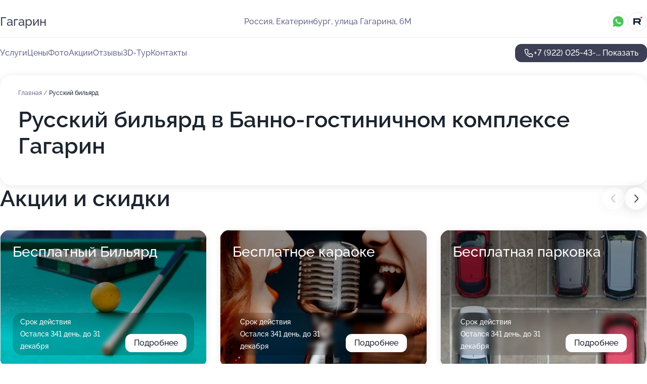

--- FILE ---
content_type: text/html; charset=utf-8
request_url: https://gagarin-sauna.ru/service/russkij_bilyard/
body_size: 32147
content:
<!DOCTYPE html>
<html lang="ru">
<head>
	<meta http-equiv="Content-Type" content="text/html; charset=utf-8">
	<meta name="viewport" content="width=device-width,maximum-scale=1,initial-scale=1,user-scalable=0">
	<meta name="format-detection" content="telephone=no">
	<meta name="theme-color" content="#3D3F55">
	<meta name="description" content="Информация о&#160;Банно-гостиничном комплексе Гагарин на&#160;улице Гагарина, 6м">
	<link rel="icon" type="image/png" href="/favicon.png">

	<title>Банно-гостиничный комплекс Гагарин на&#160;улице Гагарина, 6м&#160;(на&#160;метро Динамо)</title>

	<link nonce="5kLH8oSGrFhwH9hCg8gqyVXZ" href="//gagarin-sauna.ru/build/lego2/lego2.css?v=ffAwWDmDuvY" rel="stylesheet" >

		<script type="application/ld+json">{"@context":"http:\/\/schema.org","@type":"https:\/\/schema.org\/LocalBusiness","name":"\u0411\u0430\u043d\u043d\u043e-\u0433\u043e\u0441\u0442\u0438\u043d\u0438\u0447\u043d\u044b\u0439 \u043a\u043e\u043c\u043f\u043b\u0435\u043a\u0441 \u0413\u0430\u0433\u0430\u0440\u0438\u043d","address":{"@type":"PostalAddress","streetAddress":"\u0443\u043b\u0438\u0446\u0430 \u0413\u0430\u0433\u0430\u0440\u0438\u043d\u0430, 6\u041c","addressLocality":"\u0415\u043a\u0430\u0442\u0435\u0440\u0438\u043d\u0431\u0443\u0440\u0433"},"url":"https:\/\/gagarin-sauna.ru\/","contactPoint":{"@type":"ContactPoint","telephone":"+7\u00a0(922)\u00a0025-43-94","contactType":"customer service","areaServed":"RU","availableLanguage":"Russian"},"sameAs":["https:\/\/rutube.ru\/channel\/57982112"],"image":"https:\/\/p1.zoon.ru\/preview\/bItcWGozP3GNYd4-g2_ShQ\/2400x1500x75\/1\/6\/7\/original_50c95d9fa0f302816d00004e_62b43635e36133.65168896.jpg","aggregateRating":{"@type":"AggregateRating","ratingValue":4.7,"worstRating":1,"bestRating":5,"reviewCount":98}}</script>
		<script nonce="5kLH8oSGrFhwH9hCg8gqyVXZ">
		window.js_base = '/js.php';
	</script>

	</head>
<body >
	 <header id="header" class="header" data-organization-id="50c95b6da0f302886d000037">
	<div class="wrapper">
		<div class="header-container" data-uitest="lego-header-block">
			<div class="header-menu-activator" data-target="header-menu-activator">
				<span class="header-menu-activator__icon"></span>
			</div>

			<div class="header-title">
				<a href="/">					Гагарин
				</a>			</div>
			<div class="header-address text-3 text-secondary">Россия, Екатеринбург, улица Гагарина, 6М</div>

						<div class="header-socials flex gap-8 icon icon--36" data-target="header-socials">
									<!--noindex-->
					<a href="https://wa.me/79327001003" data-category="whatsapp" rel="nofollow" target="_blank">
						<svg class="svg-icons-whatsapp" ><use xlink:href="/build/lego2/icons.svg?v=QSCehHzGySs#whatsapp"></use></svg>
					</a>
					<!--/noindex-->
									<!--noindex-->
					<a href="https://rutube.ru/channel/57982112" data-category="rutube" rel="nofollow" target="_blank">
						<svg class="svg-icons-rutube" ><use xlink:href="/build/lego2/icons.svg?v=QSCehHzGySs#rutube"></use></svg>
					</a>
					<!--/noindex-->
							</div>
					</div>

		<nav class="nav" data-target="header-nav" data-uitest="lego-navigation-block">
			<ul>
									<li data-target="header-services">
						<svg class="svg-icons-services" ><use xlink:href="/build/lego2/icons.svg?v=QSCehHzGySs#services"></use></svg>
						<a data-target="header-nav-link" href="https://gagarin-sauna.ru/services/" data-za="{&quot;ev_label&quot;:&quot;all_service&quot;}">Услуги</a>
					</li>
									<li data-target="header-prices">
						<svg class="svg-icons-prices" ><use xlink:href="/build/lego2/icons.svg?v=QSCehHzGySs#prices"></use></svg>
						<a data-target="header-nav-link" href="https://gagarin-sauna.ru/price/" data-za="{&quot;ev_label&quot;:&quot;price&quot;}">Цены</a>
					</li>
									<li data-target="header-photo">
						<svg class="svg-icons-photo" ><use xlink:href="/build/lego2/icons.svg?v=QSCehHzGySs#photo"></use></svg>
						<a data-target="header-nav-link" href="https://gagarin-sauna.ru/#photos" data-za="{&quot;ev_label&quot;:&quot;photos&quot;}">Фото</a>
					</li>
									<li data-target="header-offers">
						<svg class="svg-icons-offers" ><use xlink:href="/build/lego2/icons.svg?v=QSCehHzGySs#offers"></use></svg>
						<a data-target="header-nav-link" href="https://gagarin-sauna.ru/#offers" data-za="{&quot;ev_label&quot;:&quot;offer&quot;}">Акции</a>
					</li>
									<li data-target="header-reviews">
						<svg class="svg-icons-reviews" ><use xlink:href="/build/lego2/icons.svg?v=QSCehHzGySs#reviews"></use></svg>
						<a data-target="header-nav-link" href="https://gagarin-sauna.ru/#reviews" data-za="{&quot;ev_label&quot;:&quot;reviews&quot;}">Отзывы</a>
					</li>
									<li data-target="header-tour3d">
						<svg class="svg-icons-tour3d" ><use xlink:href="/build/lego2/icons.svg?v=QSCehHzGySs#tour3d"></use></svg>
						<a data-target="header-nav-link" href="https://gagarin-sauna.ru/#tour3d" data-za="{&quot;ev_label&quot;:&quot;tour3d&quot;}">3D-Тур</a>
					</li>
									<li data-target="header-contacts">
						<svg class="svg-icons-contacts" ><use xlink:href="/build/lego2/icons.svg?v=QSCehHzGySs#contacts"></use></svg>
						<a data-target="header-nav-link" href="https://gagarin-sauna.ru/#contacts" data-za="{&quot;ev_label&quot;:&quot;contacts&quot;}">Контакты</a>
					</li>
							</ul>

			<div class="header-controls">
				<div class="header-controls__wrapper">
					<a
	href="tel:+79220254394"
	class="phone-button button button--primary button--36 icon--20"
	data-phone="+7 (922) 025-43-94"
	data-za="{&quot;ev_sourceType&quot;:&quot;&quot;,&quot;ev_sourceId&quot;:&quot;50c95b6da0f302886d000037.0c1a&quot;,&quot;object_type&quot;:&quot;organization&quot;,&quot;object_id&quot;:&quot;50c95b6da0f302886d000037.0c1a&quot;,&quot;ev_label&quot;:&quot;premium&quot;,&quot;ev_category&quot;:&quot;phone_o_l&quot;}">
	<svg class="svg-icons-phone" ><use xlink:href="/build/lego2/icons.svg?v=QSCehHzGySs#phone"></use></svg>
			<div data-target="show-phone-number">
			+7 (922) 025-43-...
			<span data-target="phone-button-show">Показать</span>
		</div>
	</a>


									</div>

							</div>

			<div class="header-nav-address">
									<div class="header-block flex gap-12 icon icon--36" data-target="header-socials">
													<!--noindex-->
							<a href="https://wa.me/79327001003" data-category="whatsapp" rel="nofollow" target="_blank">
								<svg class="svg-icons-whatsapp" ><use xlink:href="/build/lego2/icons.svg?v=QSCehHzGySs#whatsapp"></use></svg>
							</a>
							<!--/noindex-->
													<!--noindex-->
							<a href="https://rutube.ru/channel/57982112" data-category="rutube" rel="nofollow" target="_blank">
								<svg class="svg-icons-rutube" ><use xlink:href="/build/lego2/icons.svg?v=QSCehHzGySs#rutube"></use></svg>
							</a>
							<!--/noindex-->
											</div>
				
				<div class="header-block text-3 text-center text-secondary">Россия, Екатеринбург, улица Гагарина, 6М</div>
			</div>
		</nav>
	</div>
</header>
<div class="header-placeholder"></div>

<div class="contacts-panel" id="contacts-panel">
	

	<div class="contacts-panel-wrapper">
					<div class="contacts-panel-icon contacts-panel-expander" data-target="contacts-panel-expand">
				<div class="contacts-panel-icon__collapsed"><svg class="svg-icons-phone_filled" ><use xlink:href="/build/lego2/icons.svg?v=QSCehHzGySs#phone_filled"></use></svg></div>
				<div class="contacts-panel-icon__expanded"><svg class="svg-icons-close" ><use xlink:href="/build/lego2/icons.svg?v=QSCehHzGySs#close"></use></svg></div>
			</div>

			<div class="contacts-panel-group">
								<a href="tel:+79220254394" class="contacts-panel-icon" data-phone="+7 (922) 025-43-94" data-za="{&quot;ev_sourceType&quot;:&quot;nav_panel&quot;,&quot;ev_sourceId&quot;:&quot;50c95b6da0f302886d000037.0c1a&quot;,&quot;object_type&quot;:&quot;organization&quot;,&quot;object_id&quot;:&quot;50c95b6da0f302886d000037.0c1a&quot;,&quot;ev_label&quot;:&quot;premium&quot;,&quot;ev_category&quot;:&quot;phone_o_l&quot;}">
					<svg class="svg-icons-phone_filled" ><use xlink:href="/build/lego2/icons.svg?v=QSCehHzGySs#phone_filled"></use></svg>
				</a>
													<a href="https://wa.me/79327001003" class="contacts-panel-icon"><svg class="svg-icons-whatsapp_filled" ><use xlink:href="/build/lego2/icons.svg?v=QSCehHzGySs#whatsapp_filled"></use></svg></a>
							</div>
			</div>
</div>

<script nonce="5kLH8oSGrFhwH9hCg8gqyVXZ" type="module">
	import { initContactsPanel } from '//gagarin-sauna.ru/build/lego2/lego2.js?v=At8PkRp6+qc';

	initContactsPanel(document.getElementById('contacts-panel'));
</script>


<script nonce="5kLH8oSGrFhwH9hCg8gqyVXZ" type="module">
	import { initHeader } from '//gagarin-sauna.ru/build/lego2/lego2.js?v=At8PkRp6+qc';

	initHeader(document.getElementById('header'));
</script>
 	<main class="main-container">
		<div class="wrapper section-wrapper">
			<div class="service-description__wrapper">
	<section class="service-description section-block">
		<div class="page-breadcrumbs">
			<div class="breadcrumbs">
			<span>
							<a href="https://gagarin-sauna.ru/">
					Главная
				</a>
						/		</span>
			<span class="active">
							Русский бильярд
								</span>
	</div>

		</div>
					<script nonce="5kLH8oSGrFhwH9hCg8gqyVXZ" type="application/ld+json">{"@context":"http:\/\/schema.org","@type":"BreadcrumbList","itemListElement":[{"@type":"ListItem","position":1,"item":{"name":"\u0413\u043b\u0430\u0432\u043d\u0430\u044f","@id":"https:\/\/gagarin-sauna.ru\/"}}]}</script>
		
		<div class="service-description-title">
			<h1 class="page-title">Русский бильярд в Банно-гостиничном комплексе Гагарин</h1>
			<div class="service-description-title__price">
							</div>
		</div>

		<div class="service-description__text collapse collapse--text-3">
			<div class="collapse__overflow">
				<div class="collapse__text"></div>
			</div>
		</div>
	</section>

	</div>
<section class="offers" id="offers" data-uitest="lego-offers-block">
	<div class="section-block__title flex flex--sb">
		<h2 class="text-h2">
			Акции и скидки
		</h2>

		<div class="slider__navigation" data-target="slider-navigation">
			<button class="slider__control prev" data-target="slider-prev">
				<svg class="svg-icons-arrow" ><use xlink:href="/build/lego2/icons.svg?v=QSCehHzGySs#arrow"></use></svg>
			</button>
			<button class="slider__control next" data-target="slider-next">
				<svg class="svg-icons-arrow" ><use xlink:href="/build/lego2/icons.svg?v=QSCehHzGySs#arrow"></use></svg>
			</button>
		</div>
	</div>

	<div class="offers__list" data-target="slider-container">
		<div class="offers__slider swiper-wrapper">
							<div data-offer-id="67c016cea6d8909afa0ca084" data-sid="67c016cea6d8909afa0ca084.27b5" class="offers-item swiper-slide text-white">
					<img
						class="offers-item__image"
						src="https://p2.zoon.ru/e/2/67c00bd0cef19f954e0ffefd_67c0161dbd0c92.38687019.jpg"
						loading="lazy"
						alt="">
					<div class="offers-item__container">
						<div class="text-5">Бесплатный Бильярд</div>
						<div class="offers-item__bottom">
							<div>
								<div>
									Срок действия
								</div>
								<div>Остался 341 день, до 31 декабря</div>
							</div>
							<button class="button offers-item__button button--36">Подробнее</button>
						</div>
					</div>
				</div>
							<div data-offer-id="67c014537f0cbd3c5708b198" data-sid="67c014537f0cbd3c5708b198.b760" class="offers-item swiper-slide text-white">
					<img
						class="offers-item__image"
						src="https://p2.zoon.ru/c/8/67c014537f0cbd3c5708b198_67c0146d739c76.18034663.jpg"
						loading="lazy"
						alt="">
					<div class="offers-item__container">
						<div class="text-5">Бесплатное караоке</div>
						<div class="offers-item__bottom">
							<div>
								<div>
									Срок действия
								</div>
								<div>Остался 341 день, до 31 декабря</div>
							</div>
							<button class="button offers-item__button button--36">Подробнее</button>
						</div>
					</div>
				</div>
							<div data-offer-id="67c01b74ce41b67d8802e717" data-sid="67c01b74ce41b67d8802e717.4737" class="offers-item swiper-slide text-white">
					<img
						class="offers-item__image"
						src="https://p0.zoon.ru/2/2/67c00bd0cef19f954e0ffefd_67c017efc8ca93.78287022.jpg"
						loading="lazy"
						alt="">
					<div class="offers-item__container">
						<div class="text-5">Бесплатная парковка</div>
						<div class="offers-item__bottom">
							<div>
								<div>
									Срок действия
								</div>
								<div>Остался 341 день, до 31 декабря</div>
							</div>
							<button class="button offers-item__button button--36">Подробнее</button>
						</div>
					</div>
				</div>
							<div data-offer-id="67c00f095de3c996f70d3bdf" data-sid="67c00f095de3c996f70d3bdf.f9ec" class="offers-item swiper-slide text-white">
					<img
						class="offers-item__image"
						src="https://p1.zoon.ru/c/f/67c00f095de3c996f70d3bdf_67c01502123256.20038107.jpg"
						loading="lazy"
						alt="">
					<div class="offers-item__container">
						<div class="text-5">Большой бассейн с аквагоркой</div>
						<div class="offers-item__bottom">
							<div>
								<div>
									Срок действия
								</div>
								<div>Остался 341 день, до 31 декабря</div>
							</div>
							<button class="button offers-item__button button--36">Подробнее</button>
						</div>
					</div>
				</div>
											</div>

		<div class="slider__pagination" data-target="slider-pagination"></div>
	</div>
</section>
<script nonce="5kLH8oSGrFhwH9hCg8gqyVXZ" type="module">
	import { initOffers } from '//gagarin-sauna.ru/build/lego2/lego2.js?v=At8PkRp6+qc';

	const node = document.getElementById('offers');

	initOffers(node, { organizationId: '50c95b6da0f302886d000037' });
</script>
<section class="photo-section" id="photos" data-uitest="lego-gallery-block">
	<div class="section-block__title flex flex--sb">
		<h2 class="text-h2">Фотогалерея</h2>

					<div class="slider__navigation" data-target="slider-navigation">
				<button class="slider__control prev" data-target="slider-prev">
					<svg class="svg-icons-arrow" ><use xlink:href="/build/lego2/icons.svg?v=QSCehHzGySs#arrow"></use></svg>
				</button>
				<button class="slider__control next" data-target="slider-next">
					<svg class="svg-icons-arrow" ><use xlink:href="/build/lego2/icons.svg?v=QSCehHzGySs#arrow"></use></svg>
				</button>
			</div>
			</div>

	<div class="section-block__slider" data-target="slider-container" data-total="47" data-owner-type="organization" data-owner-id="50c95b6da0f302886d000037">
		<div class="photo-section__slider swiper-wrapper">
						<div class="photo-section__slide swiper-slide" data-id="62b43636af1bb7510e022675" data-target="photo-slide-item" data-index="0">
				<img src="https://p1.zoon.ru/preview/OnjPnM8ctewxwhArnYxAhA/1200x800x85/1/6/7/original_50c95d9fa0f302816d00004e_62b43635e36133.65168896.jpg" loading="lazy" alt="">
			</div>
						<div class="photo-section__slide swiper-slide" data-id="68684a37cde423b6a5041ed3" data-target="photo-slide-item" data-index="1">
				<img src="https://p1.zoon.ru/preview/ItpdLvoM2LtCyD5uwbC_RQ/1200x800x85/1/a/4/original_50c95b6da0f302886d000037_68684a3708c947.10981109.jpg" loading="lazy" alt="">
			</div>
						<div class="photo-section__slide swiper-slide" data-id="62b4362b5124c952eb099ca0" data-target="photo-slide-item" data-index="2">
				<img src="https://p2.zoon.ru/preview/9xhm2XLApE6Il-cKaJlq5A/1200x800x85/1/6/f/original_50c95d9fa0f302816d00004e_62b4362b1a4173.67153884.jpg" loading="lazy" alt="">
			</div>
						<div class="photo-section__slide swiper-slide" data-id="584bd2979c4b704f158b4568" data-target="photo-slide-item" data-index="3">
				<img src="https://p0.zoon.ru/preview/7PiIAwIqNVV8gkZIL5yK9Q/1200x800x85/1/5/4/original_5837c9f236396152458b4576_584bd2973e2ae.jpg" loading="lazy" alt="">
			</div>
						<div class="photo-section__slide swiper-slide" data-id="686849f4860542f0e40f0be9" data-target="photo-slide-item" data-index="4">
				<img src="https://p0.zoon.ru/preview/Xq-G9DHUqg5hhPpQlPnmHw/1200x800x85/1/5/a/original_50c95b6da0f302886d000037_686849f39344a2.47589022.jpg" loading="lazy" alt="">
			</div>
						<div class="photo-section__slide swiper-slide" data-id="68684a30c2b29d612b03efa5" data-target="photo-slide-item" data-index="5">
				<img src="https://p1.zoon.ru/preview/hHx9lKXtk4xMevidp6ByHw/1200x800x85/1/2/b/original_50c95b6da0f302886d000037_68684a300f45b2.10690964.jpg" loading="lazy" alt="">
			</div>
						<div class="photo-section__slide swiper-slide" data-id="584bd43d9c4b705b168b456b" data-target="photo-slide-item" data-index="6">
				<img src="https://p1.zoon.ru/preview/gxQ6-T2w8zad3yusaXu_xA/1200x800x85/1/b/4/original_5837c9f236396152458b4576_584bd43cefa18.jpg" loading="lazy" alt="">
			</div>
						<div class="photo-section__slide swiper-slide" data-id="584bd3029c4b7092158b456d" data-target="photo-slide-item" data-index="7">
				<img src="https://p1.zoon.ru/preview/VSqYhqt9X4pbV1jm2QZDfw/1200x800x85/1/c/8/original_5837c9f236396152458b4576_584bd30249ccc.jpg" loading="lazy" alt="">
			</div>
						<div class="photo-section__slide swiper-slide" data-id="62b436113315d60997032785" data-target="photo-slide-item" data-index="8">
				<img src="https://p1.zoon.ru/preview/Olvr_ll28z8hhJv74zR2PA/1200x800x85/1/b/5/original_50c95d9fa0f302816d00004e_62b43611507f89.70836604.jpg" loading="lazy" alt="">
			</div>
						<div class="photo-section__slide swiper-slide" data-id="584bd3a89c4b7081158b4573" data-target="photo-slide-item" data-index="9">
				<img src="https://p2.zoon.ru/preview/ldWu95_4j-H-lCQxQyH0CQ/1200x800x85/1/6/0/original_5837c9f236396152458b4576_584bd3a7b93ef.jpg" loading="lazy" alt="">
			</div>
						<div class="photo-section__slide swiper-slide" data-id="68684a227f9f22a7b405002c" data-target="photo-slide-item" data-index="10">
				<img src="https://p0.zoon.ru/preview/8yJhaTptH0kO07-vIwhBmw/1200x800x85/1/0/3/original_50c95b6da0f302886d000037_68684a21b2efa9.19335523.jpg" loading="lazy" alt="">
			</div>
						<div class="photo-section__slide swiper-slide" data-id="584bd3019c4b70ab158b4568" data-target="photo-slide-item" data-index="11">
				<img src="https://p0.zoon.ru/preview/gaSaAIY6PlWLqS-tUH37Ig/1196x800x85/1/8/8/original_5837c9f236396152458b4576_584bd30109f2a.jpg" loading="lazy" alt="">
			</div>
						<div class="photo-section__slide swiper-slide" data-id="584bd3ec9c4b704c168b4568" data-target="photo-slide-item" data-index="12">
				<img src="https://p0.zoon.ru/preview/OprStdFIMozKnXC6DB2gwA/1200x800x85/1/0/0/original_5837c9f236396152458b4576_584bd3ec4a596.jpg" loading="lazy" alt="">
			</div>
						<div class="photo-section__slide swiper-slide" data-id="62c2ffac882a05419807bffa" data-target="photo-slide-item" data-index="13">
				<img src="https://p0.zoon.ru/preview/DlFn3Dni5oDp84UvXHza1Q/1200x800x85/1/6/c/original_50c95d9fa0f302816d00004e_62c2ffac510001.15129547.jpg" loading="lazy" alt="">
			</div>
						<div class="photo-section__slide swiper-slide" data-id="60328436e6b745398140b1a0" data-target="photo-slide-item" data-index="14">
				<img src="https://p0.zoon.ru/preview/r_8uj5Q7UpPo-w73MGwEzA/1200x800x85/1/4/5/original_50c95d9fa0f302816d00004e_6032843627203.jpg" loading="lazy" alt="">
			</div>
						<div class="photo-section__slide swiper-slide" data-id="60328448712a9b3a2e01cc22" data-target="photo-slide-item" data-index="15">
				<img src="https://p1.zoon.ru/preview/GxHVNU9Nsqvicyw4mZVwMQ/1200x800x85/1/d/f/original_50c95d9fa0f302816d00004e_60328447f3457.jpg" loading="lazy" alt="">
			</div>
						<div class="photo-section__slide swiper-slide" data-id="68684a4127d8a14c45067513" data-target="photo-slide-item" data-index="16">
				<img src="https://p1.zoon.ru/preview/KcvDBRGPZKDisnWtfn0QmA/1200x800x85/1/2/1/original_50c95b6da0f302886d000037_68684a4098be61.32975905.jpg" loading="lazy" alt="">
			</div>
						<div class="photo-section__slide swiper-slide" data-id="5846b9b9c4d9f2b8438b456e" data-target="photo-slide-item" data-index="17">
				<img src="https://p0.zoon.ru/preview/i5h85KToSMBplhXTcHv8nQ/1200x800x85/1/9/a/original_50c95d9fa0f302816d00004e_5846b9b966124.jpg" loading="lazy" alt="">
			</div>
						<div class="photo-section__slide swiper-slide" data-id="62b43605a52f598f800e2c2e" data-target="photo-slide-item" data-index="18">
				<img src="https://p0.zoon.ru/preview/4ThGI1oAHSkbNVRCo59t5A/1200x800x85/1/a/c/original_50c95d9fa0f302816d00004e_62b43605399bc0.40207400.jpg" loading="lazy" alt="">
			</div>
						<div class="photo-section__slide swiper-slide" data-id="5846b9b6c4d9f2aa438b456e" data-target="photo-slide-item" data-index="19">
				<img src="https://p1.zoon.ru/preview/xmu0QNVrYa2vQvuFEFkXZw/1195x800x85/1/7/8/original_50c95d9fa0f302816d00004e_5846b9b640d2c.jpg" loading="lazy" alt="">
			</div>
						<div class="photo-section__slide swiper-slide" data-id="5846b9c1c4d9f2a3438b4571" data-target="photo-slide-item" data-index="20">
				<img src="https://p1.zoon.ru/preview/UWoGGuGon4IJ38CSVVTP0w/1200x800x85/1/d/d/original_50c95d9fa0f302816d00004e_5846b9c12d50c.jpg" loading="lazy" alt="">
			</div>
						<div class="photo-section__slide swiper-slide" data-id="5846b9c2c4d9f2a1438b4572" data-target="photo-slide-item" data-index="21">
				<img src="https://p0.zoon.ru/preview/1r_iUxisirTxx5jclvNMzw/1200x800x85/1/b/e/original_50c95d9fa0f302816d00004e_5846b9c22ec38.jpg" loading="lazy" alt="">
			</div>
						<div class="photo-section__slide swiper-slide" data-id="5846b9cec4d9f29a438b4574" data-target="photo-slide-item" data-index="22">
				<img src="https://p0.zoon.ru/preview/ZTfjGpaYyu7pv6TGeLDYMA/1200x800x85/1/c/f/original_50c95d9fa0f302816d00004e_5846b9cea771a.jpg" loading="lazy" alt="">
			</div>
						<div class="photo-section__slide swiper-slide" data-id="5846b9bdc4d9f2fb438b456d" data-target="photo-slide-item" data-index="23">
				<img src="https://p2.zoon.ru/preview/EbodSOKR-N6Ycn_zjjnjaQ/1200x800x85/1/6/b/original_50c95d9fa0f302816d00004e_5846b9bd9b2f2.jpg" loading="lazy" alt="">
			</div>
						<div class="photo-section__slide swiper-slide" data-id="5846b9b3c4d9f2a1438b4570" data-target="photo-slide-item" data-index="24">
				<img src="https://p1.zoon.ru/preview/7vSAWg4NftNn-1v1xJXlOA/1196x800x85/1/a/7/original_50c95d9fa0f302816d00004e_5846b9b3076a0.jpg" loading="lazy" alt="">
			</div>
						<div class="photo-section__slide swiper-slide" data-id="5846b9d4c4d9f29f438b4577" data-target="photo-slide-item" data-index="25">
				<img src="https://p1.zoon.ru/preview/9mW7oemwtQ6hL1kvK0ywPw/1200x800x85/1/0/e/original_50c95d9fa0f302816d00004e_5846b9d408462.jpg" loading="lazy" alt="">
			</div>
						<div class="photo-section__slide swiper-slide" data-id="5a8af32059e018126c1daa84" data-target="photo-slide-item" data-index="26">
				<img src="https://p2.zoon.ru/preview/zFxcdT5anOHXH5HvZIEzTA/1200x800x85/1/0/7/original_50c95d9fa0f302816d00004e_5a8af31fadfbd.jpg" loading="lazy" alt="">
			</div>
						<div class="photo-section__slide swiper-slide" data-id="5a8af31e59e01812b3082639" data-target="photo-slide-item" data-index="27">
				<img src="https://p0.zoon.ru/preview/ljVBse4tcx4ClIoEtyAPIw/1200x800x85/1/2/8/original_50c95d9fa0f302816d00004e_5a8af31dbfae3.jpg" loading="lazy" alt="">
			</div>
						<div class="photo-section__slide swiper-slide" data-id="5a8af31b59e01811903a43cd" data-target="photo-slide-item" data-index="28">
				<img src="https://p0.zoon.ru/preview/lLxTHK8L_y6vWvvJCFkrFw/1199x800x85/1/f/1/original_50c95d9fa0f302816d00004e_5a8af31ae3479.jpg" loading="lazy" alt="">
			</div>
						<div class="photo-section__slide swiper-slide" data-id="62b4365e21cae54ad10acea0" data-target="photo-slide-item" data-index="29">
				<img src="https://p0.zoon.ru/preview/fjeGvfe8crJfUCpcBx_8VA/1200x800x85/1/3/4/original_50c95d9fa0f302816d00004e_62b4365dd09c18.02028667.jpg" loading="lazy" alt="">
			</div>
						<div class="photo-section__slide swiper-slide" data-id="62b4365db5e14fca300ba0f7" data-target="photo-slide-item" data-index="30">
				<img src="https://p0.zoon.ru/preview/xAFRokMl39qzzq_vFkrdIg/1200x800x85/1/4/0/original_50c95d9fa0f302816d00004e_62b4365d8e2dc1.06870026.jpg" loading="lazy" alt="">
			</div>
						<div class="photo-section__slide swiper-slide" data-id="62b4366b274f8725b909b339" data-target="photo-slide-item" data-index="31">
				<img src="https://p2.zoon.ru/preview/ocTTlcq1pBYA3mCXncbfdw/1200x800x85/1/8/0/original_50c95d9fa0f302816d00004e_62b4366b7c14a3.53604315.jpg" loading="lazy" alt="">
			</div>
						<div class="photo-section__slide swiper-slide" data-id="62b4365d841d7e727b0c40a0" data-target="photo-slide-item" data-index="32">
				<img src="https://p1.zoon.ru/preview/vTJCo-0_IDhx6cJR9qcHdw/1200x800x85/1/b/6/original_50c95d9fa0f302816d00004e_62b4365d68b9e0.48762959.jpg" loading="lazy" alt="">
			</div>
						<div class="photo-section__slide swiper-slide" data-id="5a8af32d59e01811903a43d1" data-target="photo-slide-item" data-index="33">
				<img src="https://p0.zoon.ru/preview/QoyNm9QlAA-W00fsWUFeTA/1200x800x85/1/a/1/original_50c95d9fa0f302816d00004e_5a8af32d0244f.jpg" loading="lazy" alt="">
			</div>
						<div class="photo-section__slide swiper-slide" data-id="5a8af31359e01812b3082637" data-target="photo-slide-item" data-index="34">
				<img src="https://p1.zoon.ru/preview/Vzbq04FTqshzz9m2jRp50w/1200x800x85/1/3/0/original_50c95d9fa0f302816d00004e_5a8af31331a74.jpg" loading="lazy" alt="">
			</div>
						<div class="photo-section__slide swiper-slide" data-id="5a8af31259e018124a6bc170" data-target="photo-slide-item" data-index="35">
				<img src="https://p1.zoon.ru/preview/D_ATM4h3w-lomFgtZdE_GQ/1200x800x85/1/9/1/original_50c95d9fa0f302816d00004e_5a8af312b8a6c.jpg" loading="lazy" alt="">
			</div>
						<div class="photo-section__slide swiper-slide" data-id="5a8af32859e01812793bf58f" data-target="photo-slide-item" data-index="36">
				<img src="https://p1.zoon.ru/preview/1DLo8-aQS_4RvTBTTRcR9g/1200x800x85/1/9/9/original_50c95d9fa0f302816d00004e_5a8af3288fbd2.jpg" loading="lazy" alt="">
			</div>
						<div class="photo-section__slide swiper-slide" data-id="5a8af32059e01811ab0788e0" data-target="photo-slide-item" data-index="37">
				<img src="https://p2.zoon.ru/preview/6QLCipCDRf_sGLjVpApK6w/1200x800x85/1/2/3/original_50c95d9fa0f302816d00004e_5a8af32029bd4.jpg" loading="lazy" alt="">
			</div>
						<div class="photo-section__slide swiper-slide" data-id="62b43643516741c58e0d6e13" data-target="photo-slide-item" data-index="38">
				<img src="https://p0.zoon.ru/preview/aQ1tMaFYwxNP4HyLcWQi6A/1200x800x85/1/e/0/original_50c95d9fa0f302816d00004e_62b43642cfc553.16404797.jpg" loading="lazy" alt="">
			</div>
						<div class="photo-section__slide swiper-slide" data-id="5a8af30f59e01812ef618df4" data-target="photo-slide-item" data-index="39">
				<img src="https://p1.zoon.ru/preview/MM0wslYlqyY7HY2hLPozNw/1200x800x85/1/9/8/original_50c95d9fa0f302816d00004e_5a8af30ec67a5.jpg" loading="lazy" alt="">
			</div>
						<div class="photo-section__slide swiper-slide" data-id="5846ba04c4d9f2fb438b4578" data-target="photo-slide-item" data-index="40">
				<img src="https://p1.zoon.ru/preview/4GXv5othJX9Gr-ky_3lLLg/1199x800x85/1/7/a/original_50c95d9fa0f302816d00004e_5846ba0462c75.jpg" loading="lazy" alt="">
			</div>
						<div class="photo-section__slide swiper-slide" data-id="5846ba08c4d9f2b8438b4576" data-target="photo-slide-item" data-index="41">
				<img src="https://p0.zoon.ru/preview/y4VY70kojho4dEApQkYtQQ/1200x800x85/1/e/4/original_50c95d9fa0f302816d00004e_5846ba0801414.jpg" loading="lazy" alt="">
			</div>
						<div class="photo-section__slide swiper-slide" data-id="5846ba0cc4d9f207448b456f" data-target="photo-slide-item" data-index="42">
				<img src="https://p2.zoon.ru/preview/S7kebUay-GPh-MpefcuHEA/1200x800x85/1/9/f/original_50c95d9fa0f302816d00004e_5846ba0cb9baf.jpg" loading="lazy" alt="">
			</div>
						<div class="photo-section__slide swiper-slide" data-id="5846ba1bc4d9f2fb438b457a" data-target="photo-slide-item" data-index="43">
				<img src="https://p0.zoon.ru/preview/CNcHY1YgMHQC0ttiZ7SgFQ/1196x800x85/1/7/3/original_50c95d9fa0f302816d00004e_5846ba1ad59db.jpg" loading="lazy" alt="">
			</div>
						<div class="photo-section__slide swiper-slide" data-id="5846ba13c4d9f270448b456f" data-target="photo-slide-item" data-index="44">
				<img src="https://p1.zoon.ru/preview/-peyH9NzeyWyrblaWrBaSg/1196x800x85/1/7/c/original_50c95d9fa0f302816d00004e_5846ba1310919.jpg" loading="lazy" alt="">
			</div>
						<div class="photo-section__slide swiper-slide" data-id="5a8af2fa59e01812f606f9c3" data-target="photo-slide-item" data-index="45">
				<img src="https://p1.zoon.ru/preview/Pyqg7qdCtTx8mT_fN1yQnA/1200x800x85/1/a/9/original_50c95d9fa0f302816d00004e_5a8af2f9e5da3.jpg" loading="lazy" alt="">
			</div>
						<div class="photo-section__slide swiper-slide" data-id="5a8af2eb59e018121f6bbfb5" data-target="photo-slide-item" data-index="46">
				<img src="https://p2.zoon.ru/preview/pWEvJj010I1Bvvrs34famw/1200x800x85/1/0/d/original_50c95d9fa0f302816d00004e_5a8af2eb8fcac.jpg" loading="lazy" alt="">
			</div>
					</div>
	</div>

	<div class="slider__pagination" data-target="slider-pagination"></div>
</section>

<script nonce="5kLH8oSGrFhwH9hCg8gqyVXZ" type="module">
	import { initPhotos } from '//gagarin-sauna.ru/build/lego2/lego2.js?v=At8PkRp6+qc';

	const node = document.getElementById('photos');
	initPhotos(node);
</script>
<section class="reviews-section section-block" id="reviews" data-uitest="lego-reviews-block">
	<div class="section-block__title flex flex--sb">
		<h2 class="text-h2">
			Отзывы
		</h2>

				<div class="slider__navigation" data-target="slider-navigation">
			<button class="slider__control prev" data-target="slider-prev">
				<svg class="svg-icons-arrow" ><use xlink:href="/build/lego2/icons.svg?v=QSCehHzGySs#arrow"></use></svg>
			</button>
			<button class="slider__control next" data-target="slider-next">
				<svg class="svg-icons-arrow" ><use xlink:href="/build/lego2/icons.svg?v=QSCehHzGySs#arrow"></use></svg>
			</button>
		</div>
			</div>

	<div class="reviews-section__list" data-target="slider-container">
		<div class="reviews-section__slider swiper-wrapper" data-target="review-section-slides">
							<div
	class="reviews-section-item swiper-slide "
	data-id="6963824aa44f878f280f3a77"
	data-owner-id="50c95b6da0f302886d000037"
	data-target="review">
	<div  class="flex flex--center-y gap-12">
		<div class="reviews-section-item__avatar">
										<svg class="svg-icons-user" ><use xlink:href="/build/lego2/icons.svg?v=QSCehHzGySs#user"></use></svg>
					</div>
		<div class="reviews-section-item__head">
			<div class="reviews-section-item__head-top flex flex--center-y gap-16">
				<div class="flex flex--center-y gap-8">
										<div class="stars stars--16" style="--rating: 5">
						<div class="stars__rating">
							<div class="stars stars--filled"></div>
						</div>
					</div>
					<div class="reviews-section-item__mark text-3">
						5,0
					</div>
				</div>
											</div>

			<div class="reviews-section-item__name text-3 fade">
				Sayyora Boboeva
			</div>
		</div>
	</div>
					<div class="reviews-section-item__descr collapse collapse--text-2 mt-8">
			<div class="collapse__overflow">
				<div class="collapse__text">
																<div>
							<span class="reviews-section-item__text-title">Преимущества:</span> Все супер, отдохнули классно. Вежливые сотрудники, отзывчивые. Сауна огонь 🔥. Тёплый бассейн, чистота на высоте. Рекомендую всем, спасибо!
						</div>
																			</div>
			</div>
		</div>
			<div class="reviews-section-item__date text-2 text-secondary mt-8">
		11 января 2026 Отзыв взят с сайта Zoon.ru
	</div>
</div>

							<div
	class="reviews-section-item swiper-slide "
	data-id="695e1b0e20febf5d8a0c2550"
	data-owner-id="50c95b6da0f302886d000037"
	data-target="review">
	<div  class="flex flex--center-y gap-12">
		<div class="reviews-section-item__avatar">
										<div class="reviews-section-item__photo">
					<img src="https://p1.zoon.ru/0/d/695d519b0e45aa53750cc089_695d519b0d9790.46463890.jpg" alt="" loading="lazy">
				</div>
					</div>
		<div class="reviews-section-item__head">
			<div class="reviews-section-item__head-top flex flex--center-y gap-16">
				<div class="flex flex--center-y gap-8">
										<div class="stars stars--16" style="--rating: 5">
						<div class="stars__rating">
							<div class="stars stars--filled"></div>
						</div>
					</div>
					<div class="reviews-section-item__mark text-3">
						5,0
					</div>
				</div>
											</div>

			<div class="reviews-section-item__name text-3 fade">
				Анжелика Спирк
			</div>
		</div>
	</div>
					<div class="reviews-section-item__descr collapse collapse--text-2 mt-8">
			<div class="collapse__overflow">
				<div class="collapse__text">
																<div>
							<span class="reviews-section-item__text-title">Преимущества:</span> Всё красиво, очень уютная обстановка. Чистота и обслуживание персонала на высшем уровне.
						</div>
																<div>
							<span class="reviews-section-item__text-title">Недостатки:</span> Никаких
						</div>
																<div>
							<span class="reviews-section-item__text-title">Комментарий:</span>
							Сауна огонь, хорошо отдохнули. Спасибо, рекомендую.
						</div>
									</div>
			</div>
		</div>
			<div class="reviews-section-item__date text-2 text-secondary mt-8">
		7 января 2026 Отзыв взят с сайта Zoon.ru
	</div>
</div>

							<div
	class="reviews-section-item swiper-slide "
	data-id="6944dcf4d910034d100e9697"
	data-owner-id="50c95b6da0f302886d000037"
	data-target="review">
	<div  class="flex flex--center-y gap-12">
		<div class="reviews-section-item__avatar">
										<svg class="svg-icons-user" ><use xlink:href="/build/lego2/icons.svg?v=QSCehHzGySs#user"></use></svg>
					</div>
		<div class="reviews-section-item__head">
			<div class="reviews-section-item__head-top flex flex--center-y gap-16">
				<div class="flex flex--center-y gap-8">
										<div class="stars stars--16" style="--rating: 0">
						<div class="stars__rating">
							<div class="stars stars--filled"></div>
						</div>
					</div>
					<div class="reviews-section-item__mark text-3">
						0,0
					</div>
				</div>
											</div>

			<div class="reviews-section-item__name text-3 fade">
				Александра Бибикова
			</div>
		</div>
	</div>
					<div class="reviews-section-item__descr collapse collapse--text-2 mt-8">
			<div class="collapse__overflow">
				<div class="collapse__text">
					Хороший комплекс, чисто и уютно. Прекрасно провели время с родными. Также порадовал бильярд. Рекомендую всем!!
				</div>
			</div>
		</div>
			<div class="reviews-section-item__date text-2 text-secondary mt-8">
		19 декабря 2025 Отзыв взят с сайта Zoon.ru
	</div>
</div>

							<div
	class="reviews-section-item swiper-slide "
	data-id="693905a178e870a3690e30e0"
	data-owner-id="50c95b6da0f302886d000037"
	data-target="review">
	<div  class="flex flex--center-y gap-12">
		<div class="reviews-section-item__avatar">
										<svg class="svg-icons-user" ><use xlink:href="/build/lego2/icons.svg?v=QSCehHzGySs#user"></use></svg>
					</div>
		<div class="reviews-section-item__head">
			<div class="reviews-section-item__head-top flex flex--center-y gap-16">
				<div class="flex flex--center-y gap-8">
										<div class="stars stars--16" style="--rating: 5">
						<div class="stars__rating">
							<div class="stars stars--filled"></div>
						</div>
					</div>
					<div class="reviews-section-item__mark text-3">
						5,0
					</div>
				</div>
											</div>

			<div class="reviews-section-item__name text-3 fade">
				Марат Чемалтдинов
			</div>
		</div>
	</div>
					<div class="reviews-section-item__descr collapse collapse--text-2 mt-8">
			<div class="collapse__overflow">
				<div class="collapse__text">
																										<div>
							<span class="reviews-section-item__text-title">Комментарий:</span>
							Посещали на днях банно-гостиничный комплекс. Все понравилось, бильярд хороший, в парной чисто, что самое главное, остались довольны. Безусловно могу рекомендовать!
						</div>
									</div>
			</div>
		</div>
			<div class="reviews-section-item__date text-2 text-secondary mt-8">
		10 декабря 2025 Отзыв взят с сайта Zoon.ru
	</div>
</div>

							<div
	class="reviews-section-item swiper-slide "
	data-id="6936ea51ed50064d9d0d6987"
	data-owner-id="50c95b6da0f302886d000037"
	data-target="review">
	<div  class="flex flex--center-y gap-12">
		<div class="reviews-section-item__avatar">
										<svg class="svg-icons-user" ><use xlink:href="/build/lego2/icons.svg?v=QSCehHzGySs#user"></use></svg>
					</div>
		<div class="reviews-section-item__head">
			<div class="reviews-section-item__head-top flex flex--center-y gap-16">
				<div class="flex flex--center-y gap-8">
										<div class="stars stars--16" style="--rating: 5">
						<div class="stars__rating">
							<div class="stars stars--filled"></div>
						</div>
					</div>
					<div class="reviews-section-item__mark text-3">
						5,0
					</div>
				</div>
											</div>

			<div class="reviews-section-item__name text-3 fade">
				Анастасия
			</div>
		</div>
	</div>
					<div class="reviews-section-item__descr collapse collapse--text-2 mt-8">
			<div class="collapse__overflow">
				<div class="collapse__text">
																<div>
							<span class="reviews-section-item__text-title">Преимущества:</span> Посещаем уже не первый раз, очень всё нравится, всё чисто , организованно, обслуживание на высшем уровне. Буду приходить ещё , и всем советовать.
						</div>
																			</div>
			</div>
		</div>
			<div class="reviews-section-item__date text-2 text-secondary mt-8">
		8 декабря 2025 Отзыв взят с сайта Zoon.ru
	</div>
</div>

							<div
	class="reviews-section-item swiper-slide "
	data-id="6935987c129017b47c07230c"
	data-owner-id="50c95b6da0f302886d000037"
	data-target="review">
	<div  class="flex flex--center-y gap-12">
		<div class="reviews-section-item__avatar">
										<svg class="svg-icons-user" ><use xlink:href="/build/lego2/icons.svg?v=QSCehHzGySs#user"></use></svg>
					</div>
		<div class="reviews-section-item__head">
			<div class="reviews-section-item__head-top flex flex--center-y gap-16">
				<div class="flex flex--center-y gap-8">
										<div class="stars stars--16" style="--rating: 5">
						<div class="stars__rating">
							<div class="stars stars--filled"></div>
						</div>
					</div>
					<div class="reviews-section-item__mark text-3">
						5,0
					</div>
				</div>
											</div>

			<div class="reviews-section-item__name text-3 fade">
				Ярослав Котов
			</div>
		</div>
	</div>
					<div class="reviews-section-item__descr collapse collapse--text-2 mt-8">
			<div class="collapse__overflow">
				<div class="collapse__text">
																<div>
							<span class="reviews-section-item__text-title">Преимущества:</span> Отличная сауна,теплый бассейн.Поиграли в бильярд,есть шикарная парная. Нас встретил вежливый администратор ,всё показала,всё рассказала.Остались очень довольны.Придем ещё!
						</div>
																<div>
							<span class="reviews-section-item__text-title">Недостатки:</span> Нету
						</div>
																<div>
							<span class="reviews-section-item__text-title">Комментарий:</span>
							Люди очень вежливые
						</div>
									</div>
			</div>
		</div>
			<div class="reviews-section-item__date text-2 text-secondary mt-8">
		7 декабря 2025 Отзыв взят с сайта Zoon.ru
	</div>
</div>

							<div
	class="reviews-section-item swiper-slide "
	data-id="693562b54e72c4dcf603cdb6"
	data-owner-id="50c95b6da0f302886d000037"
	data-target="review">
	<div  class="flex flex--center-y gap-12">
		<div class="reviews-section-item__avatar">
										<svg class="svg-icons-user" ><use xlink:href="/build/lego2/icons.svg?v=QSCehHzGySs#user"></use></svg>
					</div>
		<div class="reviews-section-item__head">
			<div class="reviews-section-item__head-top flex flex--center-y gap-16">
				<div class="flex flex--center-y gap-8">
										<div class="stars stars--16" style="--rating: 5">
						<div class="stars__rating">
							<div class="stars stars--filled"></div>
						</div>
					</div>
					<div class="reviews-section-item__mark text-3">
						5,0
					</div>
				</div>
											</div>

			<div class="reviews-section-item__name text-3 fade">
				Ирина
			</div>
		</div>
	</div>
					<div class="reviews-section-item__descr collapse collapse--text-2 mt-8">
			<div class="collapse__overflow">
				<div class="collapse__text">
																<div>
							<span class="reviews-section-item__text-title">Преимущества:</span> Были неоднократно в данном заведении, всегда уходим оттуда, под невероятными впечатлениями! Три отделения на любой вкус. Чистота, парилки новые на дровах, отменный пар!!! Бассейн с аквагоркой просто бомба💣Есть зал с классным хаммамом. Вежливый, отзывчивый персонал. Рекомендуем всем ,это кайфовое место ,к посещению.
						</div>
																			</div>
			</div>
		</div>
			<div class="reviews-section-item__date text-2 text-secondary mt-8">
		7 декабря 2025 Отзыв взят с сайта Zoon.ru
	</div>
</div>

							<div
	class="reviews-section-item swiper-slide "
	data-id="691756a06eb824f4e40ab3e5"
	data-owner-id="50c95b6da0f302886d000037"
	data-target="review">
	<div  class="flex flex--center-y gap-12">
		<div class="reviews-section-item__avatar">
										<svg class="svg-icons-user" ><use xlink:href="/build/lego2/icons.svg?v=QSCehHzGySs#user"></use></svg>
					</div>
		<div class="reviews-section-item__head">
			<div class="reviews-section-item__head-top flex flex--center-y gap-16">
				<div class="flex flex--center-y gap-8">
										<div class="stars stars--16" style="--rating: 5">
						<div class="stars__rating">
							<div class="stars stars--filled"></div>
						</div>
					</div>
					<div class="reviews-section-item__mark text-3">
						5,0
					</div>
				</div>
											</div>

			<div class="reviews-section-item__name text-3 fade">
				Ramil Ramil
			</div>
		</div>
	</div>
					<div class="reviews-section-item__descr collapse collapse--text-2 mt-8">
			<div class="collapse__overflow">
				<div class="collapse__text">
																										<div>
							<span class="reviews-section-item__text-title">Комментарий:</span>
							Отличный банно-гостиничный комплекс:чистые,уютные бани и занимательная бильярдная.Персонал вежливый и всегда готов помочь с любыми вопросами.Вернемся еще и порекомендуем друзьям.
						</div>
									</div>
			</div>
		</div>
			<div class="reviews-section-item__date text-2 text-secondary mt-8">
		14 ноября 2025 Отзыв взят с сайта Zoon.ru
	</div>
</div>

							<div
	class="reviews-section-item swiper-slide "
	data-id="68fdc9c8011d43eb4a094169"
	data-owner-id="50c95b6da0f302886d000037"
	data-target="review">
	<div  class="flex flex--center-y gap-12">
		<div class="reviews-section-item__avatar">
										<svg class="svg-icons-user" ><use xlink:href="/build/lego2/icons.svg?v=QSCehHzGySs#user"></use></svg>
					</div>
		<div class="reviews-section-item__head">
			<div class="reviews-section-item__head-top flex flex--center-y gap-16">
				<div class="flex flex--center-y gap-8">
										<div class="stars stars--16" style="--rating: 5">
						<div class="stars__rating">
							<div class="stars stars--filled"></div>
						</div>
					</div>
					<div class="reviews-section-item__mark text-3">
						5,0
					</div>
				</div>
											</div>

			<div class="reviews-section-item__name text-3 fade">
				Григорий Наумов
			</div>
		</div>
	</div>
					<div class="reviews-section-item__descr collapse collapse--text-2 mt-8">
			<div class="collapse__overflow">
				<div class="collapse__text">
																<div>
							<span class="reviews-section-item__text-title">Преимущества:</span> Место отличное для семьи,в данном комплексе есть сауна,бассей и бильярд.
Место прекрасное для провождения места с друзьями! 
Рекомендую всем посетить данный комплекс!
						</div>
																<div>
							<span class="reviews-section-item__text-title">Недостатки:</span> недостатков не выявил
						</div>
														</div>
			</div>
		</div>
			<div class="reviews-section-item__date text-2 text-secondary mt-8">
		26 октября 2025 Отзыв взят с сайта Zoon.ru
	</div>
</div>

							<div
	class="reviews-section-item swiper-slide "
	data-id="68b81177c6f4a07f6e04b2fe"
	data-owner-id="50c95b6da0f302886d000037"
	data-target="review">
	<div  class="flex flex--center-y gap-12">
		<div class="reviews-section-item__avatar">
										<svg class="svg-icons-user" ><use xlink:href="/build/lego2/icons.svg?v=QSCehHzGySs#user"></use></svg>
					</div>
		<div class="reviews-section-item__head">
			<div class="reviews-section-item__head-top flex flex--center-y gap-16">
				<div class="flex flex--center-y gap-8">
										<div class="stars stars--16" style="--rating: 5">
						<div class="stars__rating">
							<div class="stars stars--filled"></div>
						</div>
					</div>
					<div class="reviews-section-item__mark text-3">
						5,0
					</div>
				</div>
											</div>

			<div class="reviews-section-item__name text-3 fade">
				Ирина Косинова
			</div>
		</div>
	</div>
					<div class="reviews-section-item__descr collapse collapse--text-2 mt-8">
			<div class="collapse__overflow">
				<div class="collapse__text">
																<div>
							<span class="reviews-section-item__text-title">Преимущества:</span> Прекрасное место для отдыха душой и телом. Атмосфера очень расслабляющая, интерьер со вкусом. Есть зоны, где можно выпить чаю с травами. Всегда идеальная температура в парной, и очень чисто. Однозначно приду еще!
						</div>
																<div>
							<span class="reviews-section-item__text-title">Недостатки:</span> Нет никаких недостатков
						</div>
																<div>
							<span class="reviews-section-item__text-title">Комментарий:</span>
							Прогрел косточки и мозги
						</div>
									</div>
			</div>
		</div>
			<div class="reviews-section-item__date text-2 text-secondary mt-8">
		3 сентября 2025 Отзыв взят с сайта Zoon.ru
	</div>
</div>

							<div
	class="reviews-section-item swiper-slide "
	data-id="68afa6faf4c8037d0f09b65b"
	data-owner-id="50c95b6da0f302886d000037"
	data-target="review">
	<div  class="flex flex--center-y gap-12">
		<div class="reviews-section-item__avatar">
										<svg class="svg-icons-user" ><use xlink:href="/build/lego2/icons.svg?v=QSCehHzGySs#user"></use></svg>
					</div>
		<div class="reviews-section-item__head">
			<div class="reviews-section-item__head-top flex flex--center-y gap-16">
				<div class="flex flex--center-y gap-8">
										<div class="stars stars--16" style="--rating: 5">
						<div class="stars__rating">
							<div class="stars stars--filled"></div>
						</div>
					</div>
					<div class="reviews-section-item__mark text-3">
						5,0
					</div>
				</div>
											</div>

			<div class="reviews-section-item__name text-3 fade">
				Артем
			</div>
		</div>
	</div>
					<div class="reviews-section-item__descr collapse collapse--text-2 mt-8">
			<div class="collapse__overflow">
				<div class="collapse__text">
					27.08 посетили с товарищами данный комплекс ,это просто восторг есть с чем сравнить ,крутая парная ,бассейн с горкой просто улёт,и отдельное спасибо администраторам за теплый прием и позитив ,теперь только к вам,лучшие)
				</div>
			</div>
		</div>
			<div class="reviews-section-item__date text-2 text-secondary mt-8">
		28 августа 2025 Отзыв взят с сайта Zoon.ru
	</div>
</div>

							<div
	class="reviews-section-item swiper-slide "
	data-id="68a5acc7d8cac7f5c1041ac7"
	data-owner-id="50c95b6da0f302886d000037"
	data-target="review">
	<div  class="flex flex--center-y gap-12">
		<div class="reviews-section-item__avatar">
										<svg class="svg-icons-user" ><use xlink:href="/build/lego2/icons.svg?v=QSCehHzGySs#user"></use></svg>
					</div>
		<div class="reviews-section-item__head">
			<div class="reviews-section-item__head-top flex flex--center-y gap-16">
				<div class="flex flex--center-y gap-8">
										<div class="stars stars--16" style="--rating: 5">
						<div class="stars__rating">
							<div class="stars stars--filled"></div>
						</div>
					</div>
					<div class="reviews-section-item__mark text-3">
						5,0
					</div>
				</div>
											</div>

			<div class="reviews-section-item__name text-3 fade">
				Даша Кравчук
			</div>
		</div>
	</div>
					<div class="reviews-section-item__descr collapse collapse--text-2 mt-8">
			<div class="collapse__overflow">
				<div class="collapse__text">
																<div>
							<span class="reviews-section-item__text-title">Преимущества:</span> Отличная баня! Парилка с хорошим паром, прохладный бассейн - то что надо после парной. Чисто, обязательно вернёмся!
						</div>
																			</div>
			</div>
		</div>
			<div class="reviews-section-item__date text-2 text-secondary mt-8">
		20 августа 2025 Отзыв взят с сайта Zoon.ru
	</div>
</div>

							<div
	class="reviews-section-item swiper-slide "
	data-id="68a38c96d204ded56409d9b3"
	data-owner-id="50c95b6da0f302886d000037"
	data-target="review">
	<div  class="flex flex--center-y gap-12">
		<div class="reviews-section-item__avatar">
										<svg class="svg-icons-user" ><use xlink:href="/build/lego2/icons.svg?v=QSCehHzGySs#user"></use></svg>
					</div>
		<div class="reviews-section-item__head">
			<div class="reviews-section-item__head-top flex flex--center-y gap-16">
				<div class="flex flex--center-y gap-8">
										<div class="stars stars--16" style="--rating: 4">
						<div class="stars__rating">
							<div class="stars stars--filled"></div>
						</div>
					</div>
					<div class="reviews-section-item__mark text-3">
						4,0
					</div>
				</div>
											</div>

			<div class="reviews-section-item__name text-3 fade">
				Константин
			</div>
		</div>
	</div>
					<div class="reviews-section-item__descr collapse collapse--text-2 mt-8">
			<div class="collapse__overflow">
				<div class="collapse__text">
					Были с супругой  вдвоём,  брали малый зал , в принципе все не плохо , интерьер конечно уже давно не обновлялся, но...  самое главное все чисто , убрано , мебель в хорошем состоянии, нет следов прошлых гостей( волос в душе и в бассейне) , админ на позитиве ...в принципе остались не плохие впечатления! Но.....без но никак , есть конечно замечания : 1- бассейн- откровенный перебор с хлором, после 5 минут нахождения в нем начинает раздражать слизистой носа ,появляется чихание,  спустя 3 часа у меня слезятся глаза и в носу стоит этот запах , не знаю чей недочёт,  но хочется верить что случайность, 2- помещение для отдыха плохо проветривается и после 2х часов нахождения там ,из-за парилки в зоне отдыха становится душно , в итоге когда переодеваешься ( по окончании времени) тебе откровенно жарко и становишься весь мокрый , 3- это не замечание, но очень бы хотелось  чтоб был холодильник , для охлаждения напитков , и чуть не забыл в зоне отдыха  над столом можно сделать хорошее освешение, мне показались светильники очень тусклыми( как лампочки Ильича)!!! Были там первый раз , в принципе могу рекомендовать как для отдыха вдвоём,  так и с компанией 4-5 человек , но и 5 звезд не могу поставить,в данный момент !!!
				</div>
			</div>
		</div>
			<div class="reviews-section-item__date text-2 text-secondary mt-8">
		18 августа 2025 Отзыв взят с сайта Zoon.ru
	</div>
</div>

							<div
	class="reviews-section-item swiper-slide "
	data-id="689602feb7e6e4a996060b5b"
	data-owner-id="50c95b6da0f302886d000037"
	data-target="review">
	<div  class="flex flex--center-y gap-12">
		<div class="reviews-section-item__avatar">
										<svg class="svg-icons-user" ><use xlink:href="/build/lego2/icons.svg?v=QSCehHzGySs#user"></use></svg>
					</div>
		<div class="reviews-section-item__head">
			<div class="reviews-section-item__head-top flex flex--center-y gap-16">
				<div class="flex flex--center-y gap-8">
										<div class="stars stars--16" style="--rating: 5">
						<div class="stars__rating">
							<div class="stars stars--filled"></div>
						</div>
					</div>
					<div class="reviews-section-item__mark text-3">
						5,0
					</div>
				</div>
											</div>

			<div class="reviews-section-item__name text-3 fade">
				Лариса
			</div>
		</div>
	</div>
					<div class="reviews-section-item__descr collapse collapse--text-2 mt-8">
			<div class="collapse__overflow">
				<div class="collapse__text">
																<div>
							<span class="reviews-section-item__text-title">Преимущества:</span> Отдыхала в бане с подружками 🤗 абсолютно все понравилось, вечер удался! Там красиво, есть все условия. При бане имеются столы, холодильник, тапочки, полотенца, чайник с чаем, посуда. Сама баня горячая, париться в ней одно удовольствие. Бассейн теплый, безопасный и комфортный 🔥 так что рекомендую 💯
						</div>
																			</div>
			</div>
		</div>
			<div class="reviews-section-item__date text-2 text-secondary mt-8">
		8 августа 2025 Отзыв взят с сайта Zoon.ru
	</div>
</div>

							<div
	class="reviews-section-item swiper-slide "
	data-id="689345ab08ba00ec33098781"
	data-owner-id="50c95b6da0f302886d000037"
	data-target="review">
	<div  class="flex flex--center-y gap-12">
		<div class="reviews-section-item__avatar">
										<svg class="svg-icons-user" ><use xlink:href="/build/lego2/icons.svg?v=QSCehHzGySs#user"></use></svg>
					</div>
		<div class="reviews-section-item__head">
			<div class="reviews-section-item__head-top flex flex--center-y gap-16">
				<div class="flex flex--center-y gap-8">
										<div class="stars stars--16" style="--rating: 5">
						<div class="stars__rating">
							<div class="stars stars--filled"></div>
						</div>
					</div>
					<div class="reviews-section-item__mark text-3">
						5,0
					</div>
				</div>
											</div>

			<div class="reviews-section-item__name text-3 fade">
				Анастасия Ибрагимова
			</div>
		</div>
	</div>
					<div class="reviews-section-item__descr collapse collapse--text-2 mt-8">
			<div class="collapse__overflow">
				<div class="collapse__text">
																<div>
							<span class="reviews-section-item__text-title">Преимущества:</span> Выбрали малое русское отделение с новой дровяной печью &quot;Гефест&quot; - это нечто! Жар от облицованного змеевиком очага мягкий и глубокий. Бассейн 3,5×2 м (температура 24°C) отлично освежает. Обливочное ведро - приятный бонус. За 2000 руб/час получили настоящее русское банное удовольствие. Персонал подсказал, как правильно поддавать пар - теперь знаем все секреты!
						</div>
																<div>
							<span class="reviews-section-item__text-title">Недостатки:</span> Никаких недостатков, была просто без ума
						</div>
														</div>
			</div>
		</div>
			<div class="reviews-section-item__date text-2 text-secondary mt-8">
		6 августа 2025 Отзыв взят с сайта Zoon.ru
	</div>
</div>

							<div
	class="reviews-section-item swiper-slide "
	data-id="6884229c529305ef3d047f30"
	data-owner-id="50c95b6da0f302886d000037"
	data-target="review">
	<div  class="flex flex--center-y gap-12">
		<div class="reviews-section-item__avatar">
										<svg class="svg-icons-user" ><use xlink:href="/build/lego2/icons.svg?v=QSCehHzGySs#user"></use></svg>
					</div>
		<div class="reviews-section-item__head">
			<div class="reviews-section-item__head-top flex flex--center-y gap-16">
				<div class="flex flex--center-y gap-8">
										<div class="stars stars--16" style="--rating: 5">
						<div class="stars__rating">
							<div class="stars stars--filled"></div>
						</div>
					</div>
					<div class="reviews-section-item__mark text-3">
						5,0
					</div>
				</div>
											</div>

			<div class="reviews-section-item__name text-3 fade">
				Вячеслав
			</div>
		</div>
	</div>
					<div class="reviews-section-item__descr collapse collapse--text-2 mt-8">
			<div class="collapse__overflow">
				<div class="collapse__text">
																<div>
							<span class="reviews-section-item__text-title">Преимущества:</span> Прекрасный персонал , особенно Администратор Наталья , и Екатерина 
Сауна 100 балов 
Бассейн не отличишь от моря , 
Баня на дровах лучше только во снах
Персонал относится как родным
						</div>
																<div>
							<span class="reviews-section-item__text-title">Недостатки:</span> Недостатков 0,
						</div>
														</div>
			</div>
		</div>
			<div class="reviews-section-item__date text-2 text-secondary mt-8">
		26 июля 2025 Отзыв взят с сайта Zoon.ru
	</div>
</div>

							<div
	class="reviews-section-item swiper-slide "
	data-id="6864f233871c91e6d3078722"
	data-owner-id="50c95b6da0f302886d000037"
	data-target="review">
	<div  class="flex flex--center-y gap-12">
		<div class="reviews-section-item__avatar">
										<svg class="svg-icons-user" ><use xlink:href="/build/lego2/icons.svg?v=QSCehHzGySs#user"></use></svg>
					</div>
		<div class="reviews-section-item__head">
			<div class="reviews-section-item__head-top flex flex--center-y gap-16">
				<div class="flex flex--center-y gap-8">
										<div class="stars stars--16" style="--rating: 5">
						<div class="stars__rating">
							<div class="stars stars--filled"></div>
						</div>
					</div>
					<div class="reviews-section-item__mark text-3">
						5,0
					</div>
				</div>
											</div>

			<div class="reviews-section-item__name text-3 fade">
				Анастасия Чусовитина
			</div>
		</div>
	</div>
					<div class="reviews-section-item__descr collapse collapse--text-2 mt-8">
			<div class="collapse__overflow">
				<div class="collapse__text">
																<div>
							<span class="reviews-section-item__text-title">Преимущества:</span> Прекрасная баня на дровах с шикарным бассейном!! Всё чисто, отличный персонал, бассейн глубокий, поплавали с удовольствием. Горка быстрая. Есть душевая, бильярд, стол большой, диваны, телевизор. Придем еще!
						</div>
																			</div>
			</div>
		</div>
			<div class="reviews-section-item__date text-2 text-secondary mt-8">
		2 июля 2025 Отзыв взят с сайта Zoon.ru
	</div>
</div>

							<div
	class="reviews-section-item swiper-slide "
	data-id="683826565fc9936b0b05a62f"
	data-owner-id="50c95b6da0f302886d000037"
	data-target="review">
	<div  class="flex flex--center-y gap-12">
		<div class="reviews-section-item__avatar">
										<svg class="svg-icons-user" ><use xlink:href="/build/lego2/icons.svg?v=QSCehHzGySs#user"></use></svg>
					</div>
		<div class="reviews-section-item__head">
			<div class="reviews-section-item__head-top flex flex--center-y gap-16">
				<div class="flex flex--center-y gap-8">
										<div class="stars stars--16" style="--rating: 5">
						<div class="stars__rating">
							<div class="stars stars--filled"></div>
						</div>
					</div>
					<div class="reviews-section-item__mark text-3">
						5,0
					</div>
				</div>
											</div>

			<div class="reviews-section-item__name text-3 fade">
				Антон 
			</div>
		</div>
	</div>
					<div class="reviews-section-item__descr collapse collapse--text-2 mt-8">
			<div class="collapse__overflow">
				<div class="collapse__text">
																<div>
							<span class="reviews-section-item__text-title">Преимущества:</span> Теплая атмосфера
						</div>
																<div>
							<span class="reviews-section-item__text-title">Недостатки:</span> Не обнаружено
						</div>
																<div>
							<span class="reviews-section-item__text-title">Комментарий:</span>
							Очень понравилась атмосфера — здесь действительно чувствуешь, что ты в бане в центре  Екатеринбурга  в Пионерском, а не в очередной «псевдо-сауне». Уютно, тепло, и с заботой о каждом клиенте.
						</div>
									</div>
			</div>
		</div>
			<div class="reviews-section-item__date text-2 text-secondary mt-8">
		29 мая 2025 Отзыв взят с сайта Zoon.ru
	</div>
</div>

							<div
	class="reviews-section-item swiper-slide "
	data-id="6835d0766c862109fc0f1650"
	data-owner-id="50c95b6da0f302886d000037"
	data-target="review">
	<div  class="flex flex--center-y gap-12">
		<div class="reviews-section-item__avatar">
										<svg class="svg-icons-user" ><use xlink:href="/build/lego2/icons.svg?v=QSCehHzGySs#user"></use></svg>
					</div>
		<div class="reviews-section-item__head">
			<div class="reviews-section-item__head-top flex flex--center-y gap-16">
				<div class="flex flex--center-y gap-8">
										<div class="stars stars--16" style="--rating: 5">
						<div class="stars__rating">
							<div class="stars stars--filled"></div>
						</div>
					</div>
					<div class="reviews-section-item__mark text-3">
						5,0
					</div>
				</div>
											</div>

			<div class="reviews-section-item__name text-3 fade">
				Владимир Анатольев
			</div>
		</div>
	</div>
					<div class="reviews-section-item__descr collapse collapse--text-2 mt-8">
			<div class="collapse__overflow">
				<div class="collapse__text">
																<div>
							<span class="reviews-section-item__text-title">Преимущества:</span> Хорошая цена, вежливые сотрудники, приятная атмосфера.
						</div>
																<div>
							<span class="reviews-section-item__text-title">Недостатки:</span> Нету
						</div>
																<div>
							<span class="reviews-section-item__text-title">Комментарий:</span>
							Были с друзьями-просто восторг!
Отличная баня на дровах в Екатеринбурге, пар отличный, дрова ароматные, а после в бассейн с подсветкой.Настоящий релакс!
						</div>
									</div>
			</div>
		</div>
			<div class="reviews-section-item__date text-2 text-secondary mt-8">
		27 мая 2025 Отзыв взят с сайта Zoon.ru
	</div>
</div>

							<div
	class="reviews-section-item swiper-slide "
	data-id="6745679da089cd60b7079080"
	data-owner-id="50c95b6da0f302886d000037"
	data-target="review">
	<div  class="flex flex--center-y gap-12">
		<div class="reviews-section-item__avatar">
										<svg class="svg-icons-user" ><use xlink:href="/build/lego2/icons.svg?v=QSCehHzGySs#user"></use></svg>
					</div>
		<div class="reviews-section-item__head">
			<div class="reviews-section-item__head-top flex flex--center-y gap-16">
				<div class="flex flex--center-y gap-8">
										<div class="stars stars--16" style="--rating: 5">
						<div class="stars__rating">
							<div class="stars stars--filled"></div>
						</div>
					</div>
					<div class="reviews-section-item__mark text-3">
						5,0
					</div>
				</div>
											</div>

			<div class="reviews-section-item__name text-3 fade">
				Елена
			</div>
		</div>
	</div>
					<div class="reviews-section-item__descr collapse collapse--text-2 mt-8">
			<div class="collapse__overflow">
				<div class="collapse__text">
					Случайно нашли это замечательное место рядом с домом и ехать ни куда не нужно. Не идеально но чистенько. Отмечали мой Др семьёй взяли на 3 часа, отдохнули накупались вдоволь. Ребёнок довольный что самое главное бассейн большой, глубокий. Поиграли в бильярд. В парилке жарко, но дровами не пахнет😃 Немного расслабится в семейном кругу не плохое месьечко.
				</div>
			</div>
		</div>
			<div class="reviews-section-item__date text-2 text-secondary mt-8">
		26 ноября 2024 Отзыв взят с сайта Zoon.ru
	</div>
</div>

							<div
	class="reviews-section-item swiper-slide "
	data-id="657a8f0e4672dabab70be98c"
	data-owner-id="50c95b6da0f302886d000037"
	data-target="review">
	<div  class="flex flex--center-y gap-12">
		<div class="reviews-section-item__avatar">
										<svg class="svg-icons-user" ><use xlink:href="/build/lego2/icons.svg?v=QSCehHzGySs#user"></use></svg>
					</div>
		<div class="reviews-section-item__head">
			<div class="reviews-section-item__head-top flex flex--center-y gap-16">
				<div class="flex flex--center-y gap-8">
										<div class="stars stars--16" style="--rating: 5">
						<div class="stars__rating">
							<div class="stars stars--filled"></div>
						</div>
					</div>
					<div class="reviews-section-item__mark text-3">
						5,0
					</div>
				</div>
											</div>

			<div class="reviews-section-item__name text-3 fade">
				Юлия
			</div>
		</div>
	</div>
					<div class="reviews-section-item__descr collapse collapse--text-2 mt-8">
			<div class="collapse__overflow">
				<div class="collapse__text">
					Ходим сюда уже не один год! Хочу отметить чистоту в помещениях. Отличный большой бассейн с аквагоркой!  Караоке, бильярд! Персонал отзывчивый, всё покажут, расскажут!Один из плюсов данного заведения, - это парные на дровах!!! Что может быть лучше в морозы попариться в русской парной с веничком!) Однозначно рекомендую к посещению.
				</div>
			</div>
		</div>
			<div class="reviews-section-item__date text-2 text-secondary mt-8">
		14 декабря 2023 Отзыв взят с сайта Zoon.ru
	</div>
</div>

							<div
	class="reviews-section-item swiper-slide "
	data-id="65799a10c5cddacf5f07db53"
	data-owner-id="50c95b6da0f302886d000037"
	data-target="review">
	<div  class="flex flex--center-y gap-12">
		<div class="reviews-section-item__avatar">
										<svg class="svg-icons-user" ><use xlink:href="/build/lego2/icons.svg?v=QSCehHzGySs#user"></use></svg>
					</div>
		<div class="reviews-section-item__head">
			<div class="reviews-section-item__head-top flex flex--center-y gap-16">
				<div class="flex flex--center-y gap-8">
										<div class="stars stars--16" style="--rating: 5">
						<div class="stars__rating">
							<div class="stars stars--filled"></div>
						</div>
					</div>
					<div class="reviews-section-item__mark text-3">
						5,0
					</div>
				</div>
											</div>

			<div class="reviews-section-item__name text-3 fade">
				Юлия
			</div>
		</div>
	</div>
					<div class="reviews-section-item__descr collapse collapse--text-2 mt-8">
			<div class="collapse__overflow">
				<div class="collapse__text">
					Ходим сюда уже не один год! Хочу отметить чистоту в помещениях.Отличный большой бассейн с аквагоркой! Караоке,бильярд! Персонал отзывчивый, всё покажут,расскажут!Один из плюсов данного заведения,это парные на дровах!!! Что может быть лучше в морозы,попариться в русской парной с веничком!) Однозначно рекомендую к посещению.
				</div>
			</div>
		</div>
			<div class="reviews-section-item__date text-2 text-secondary mt-8">
		13 декабря 2023 Отзыв взят с сайта Zoon.ru
	</div>
</div>

							<div
	class="reviews-section-item swiper-slide "
	data-id="65102ad81f8ae98c510b858e"
	data-owner-id="50c95b6da0f302886d000037"
	data-target="review">
	<div  class="flex flex--center-y gap-12">
		<div class="reviews-section-item__avatar">
										<svg class="svg-icons-user" ><use xlink:href="/build/lego2/icons.svg?v=QSCehHzGySs#user"></use></svg>
					</div>
		<div class="reviews-section-item__head">
			<div class="reviews-section-item__head-top flex flex--center-y gap-16">
				<div class="flex flex--center-y gap-8">
										<div class="stars stars--16" style="--rating: ">
						<div class="stars__rating">
							<div class="stars stars--filled"></div>
						</div>
					</div>
					<div class="reviews-section-item__mark text-3">
						0,0
					</div>
				</div>
											</div>

			<div class="reviews-section-item__name text-3 fade">
				Алена
			</div>
		</div>
	</div>
					<div class="reviews-section-item__descr collapse collapse--text-2 mt-8">
			<div class="collapse__overflow">
				<div class="collapse__text">
					Вчера посетили данную баню. Я всегда с осторожностью отношусь к саунам, но именно здесь мы настолько смогли отдохнуть и душой и телом. Очень вежливый и внимательный персонал. Бассейн тёплый и главное чистый. Баньку натопили дровами(что сейчас очень редко), в продаже отличные веники. Шикарная зона для бильярда, караоке(пела до упаду). Отличное место для того что бы провести время с семьёй или друзьями. Обязательно вернёмся... Через неделю отмечать мой день рождения!!!
				</div>
			</div>
		</div>
			<div class="reviews-section-item__date text-2 text-secondary mt-8">
		24 сентября 2023 Отзыв взят с сайта Zoon.ru
	</div>
</div>

							<div
	class="reviews-section-item swiper-slide "
	data-id="625a7a7d1fe65f21c502daf8"
	data-owner-id="50c95b6da0f302886d000037"
	data-target="review">
	<div  class="flex flex--center-y gap-12">
		<div class="reviews-section-item__avatar">
										<svg class="svg-icons-user" ><use xlink:href="/build/lego2/icons.svg?v=QSCehHzGySs#user"></use></svg>
					</div>
		<div class="reviews-section-item__head">
			<div class="reviews-section-item__head-top flex flex--center-y gap-16">
				<div class="flex flex--center-y gap-8">
										<div class="stars stars--16" style="--rating: 3">
						<div class="stars__rating">
							<div class="stars stars--filled"></div>
						</div>
					</div>
					<div class="reviews-section-item__mark text-3">
						3,0
					</div>
				</div>
											</div>

			<div class="reviews-section-item__name text-3 fade">
				Айгуль
			</div>
		</div>
	</div>
					<div class="reviews-section-item__descr collapse collapse--text-2 mt-8">
			<div class="collapse__overflow">
				<div class="collapse__text">
					Были в зале с горкой. Баня хорошая, большой зал в несколько этажей. Для семейного отдыха хорошее местечко. Но большой минус, очень опасно ходить по мокрому полу, что в парной, что в самом щале. Получили травмы два человека. За такие деньги можно и резиновые коврики постелить!!!
				</div>
			</div>
		</div>
			<div class="reviews-section-item__date text-2 text-secondary mt-8">
		16 апреля 2022 Отзыв взят с сайта Zoon.ru
	</div>
</div>

							<div
	class="reviews-section-item swiper-slide "
	data-id="6144846ccdbd856a6e705249"
	data-owner-id="50c95b6da0f302886d000037"
	data-target="review">
	<div  class="flex flex--center-y gap-12">
		<div class="reviews-section-item__avatar">
										<svg class="svg-icons-user" ><use xlink:href="/build/lego2/icons.svg?v=QSCehHzGySs#user"></use></svg>
					</div>
		<div class="reviews-section-item__head">
			<div class="reviews-section-item__head-top flex flex--center-y gap-16">
				<div class="flex flex--center-y gap-8">
										<div class="stars stars--16" style="--rating: 5">
						<div class="stars__rating">
							<div class="stars stars--filled"></div>
						</div>
					</div>
					<div class="reviews-section-item__mark text-3">
						5,0
					</div>
				</div>
											</div>

			<div class="reviews-section-item__name text-3 fade">
				Татьяна
			</div>
		</div>
	</div>
					<div class="reviews-section-item__descr collapse collapse--text-2 mt-8">
			<div class="collapse__overflow">
				<div class="collapse__text">
					Сын предложил отметить свой Юбилей - 20 лет  именно в этом комплексе, так как тоже был  здесь на Дне Рождения у друга, и всем  очень понравилось! Сначала выбор места для такого праздника нас немного удивил.Но желание именинника не обсуждается! И мы    остались очень довольны, что решили отпраздновать в прошлое воскресенье этот день именно в  БГК &quot; Гагарин&quot;. Заботливые , дружелюбные сотрудники, огромные площади , 
3 !!! этажа  ( с комнатами отдыха), шикарная акустическая система, бильярд и конечно. аква-горка!!!  с бассейном - это просто супер! Праздник удался ! 
Очень приятно , что нам была предложена и предоставлена скидка имениннику!
 Все знают , что деньги лишними не бывают! А тут они очень даже пригодились, чтобы всех гостей после &quot;баньки&quot; с комфортом вечером отправили домой на такси. Спасибо!
Отдельную благодарность хочется выразить директору комплекса за чуткое и мгновенное решение нестандартных, необычных  вопросов и обращений. Это просто здорово, чувствуется, что руководитель предприятия неравнодушен к своим клиентам и   делает всё для    качественного отдыха гостей ! Большое Вам за это СПАСИБО!
Хочется пожелать Вам процветания и только хороших и благодарных клиентов!
Праздник удался, он получился незабываемым и неповторимым! Мы  теперь всем советуем  посетить  &quot; Гагарин&quot; хотя бы один раз, а сами собираемся  не раз, и разными составами...
Тепло и радушие ,  решение всех вопросов оперативно и качественно заставляют вспоминать этот день с удовольствием и желанием сюда вернуться!!!
Отзыв не фейк..!!!. У кого будут вопросы, возьмите мой телефон у администраторов!  Расскажу, отвечу с удовольствием ! Покажу реальные фотографии и селфи  довольной молодежи! Сами решите и захотите все испытать!

СПАСИБО ОГРОМНОЕ   лично Директору и персоналу!
				</div>
			</div>
		</div>
			<div class="reviews-section-item__date text-2 text-secondary mt-8">
		17 сентября 2021 Отзыв взят с сайта Zoon.ru
	</div>
</div>

							<div
	class="reviews-section-item swiper-slide "
	data-id="60eb084d5049d2414f0619f3"
	data-owner-id="50c95b6da0f302886d000037"
	data-target="review">
	<div  class="flex flex--center-y gap-12">
		<div class="reviews-section-item__avatar">
										<svg class="svg-icons-user" ><use xlink:href="/build/lego2/icons.svg?v=QSCehHzGySs#user"></use></svg>
					</div>
		<div class="reviews-section-item__head">
			<div class="reviews-section-item__head-top flex flex--center-y gap-16">
				<div class="flex flex--center-y gap-8">
										<div class="stars stars--16" style="--rating: 1">
						<div class="stars__rating">
							<div class="stars stars--filled"></div>
						</div>
					</div>
					<div class="reviews-section-item__mark text-3">
						1,0
					</div>
				</div>
											</div>

			<div class="reviews-section-item__name text-3 fade">
				Мария
			</div>
		</div>
	</div>
					<div class="reviews-section-item__descr collapse collapse--text-2 mt-8">
			<div class="collapse__overflow">
				<div class="collapse__text">
					Отдыхали ни один раз в сауне. Сколько бы мы в ней не оставляли продуктов в холодильнике, вещей, в последний раз золотую серёжку. Никогда персонал не находит оставленные вещи поситителей! Самый большой минус в данном комплексе!!! Очень жаль, что так плохо работает персонал.
				</div>
			</div>
		</div>
			<div class="reviews-section-item__date text-2 text-secondary mt-8">
		11 июля 2021 Отзыв взят с сайта Zoon.ru
	</div>
</div>

							<div
	class="reviews-section-item swiper-slide "
	data-id="5f9fa87d557fcf62a7617381"
	data-owner-id="50c95b6da0f302886d000037"
	data-target="review">
	<div  class="flex flex--center-y gap-12">
		<div class="reviews-section-item__avatar">
										<svg class="svg-icons-user" ><use xlink:href="/build/lego2/icons.svg?v=QSCehHzGySs#user"></use></svg>
					</div>
		<div class="reviews-section-item__head">
			<div class="reviews-section-item__head-top flex flex--center-y gap-16">
				<div class="flex flex--center-y gap-8">
										<div class="stars stars--16" style="--rating: 5">
						<div class="stars__rating">
							<div class="stars stars--filled"></div>
						</div>
					</div>
					<div class="reviews-section-item__mark text-3">
						5,0
					</div>
				</div>
											</div>

			<div class="reviews-section-item__name text-3 fade">
				Helen Maximova
			</div>
		</div>
	</div>
					<div class="reviews-section-item__descr collapse collapse--text-2 mt-8">
			<div class="collapse__overflow">
				<div class="collapse__text">
																<div>
							<span class="reviews-section-item__text-title">Преимущества:</span> Хорошая баня, уютно очень
						</div>
																<div>
							<span class="reviews-section-item__text-title">Недостатки:</span> цена великовата, но разумна
						</div>
																<div>
							<span class="reviews-section-item__text-title">Комментарий:</span>
							На день рождение поехали туда, персонал культурный, мы даже чаевые оставили
						</div>
									</div>
			</div>
		</div>
			<div class="reviews-section-item__date text-2 text-secondary mt-8">
		2 ноября 2020 Отзыв взят с сайта Zoon.ru
	</div>
</div>

							<div
	class="reviews-section-item swiper-slide "
	data-id="5f7714326d382a5cde261735"
	data-owner-id="50c95b6da0f302886d000037"
	data-target="review">
	<div  class="flex flex--center-y gap-12">
		<div class="reviews-section-item__avatar">
										<svg class="svg-icons-user" ><use xlink:href="/build/lego2/icons.svg?v=QSCehHzGySs#user"></use></svg>
					</div>
		<div class="reviews-section-item__head">
			<div class="reviews-section-item__head-top flex flex--center-y gap-16">
				<div class="flex flex--center-y gap-8">
										<div class="stars stars--16" style="--rating: 5">
						<div class="stars__rating">
							<div class="stars stars--filled"></div>
						</div>
					</div>
					<div class="reviews-section-item__mark text-3">
						5,0
					</div>
				</div>
											</div>

			<div class="reviews-section-item__name text-3 fade">
				Тимур 
			</div>
		</div>
	</div>
					<div class="reviews-section-item__descr collapse collapse--text-2 mt-8">
			<div class="collapse__overflow">
				<div class="collapse__text">
																										<div>
							<span class="reviews-section-item__text-title">Комментарий:</span>
							Очень классная сауна , не один раз ходил туда , советую всем , особенно горка, в городе такой больше нет!!! Качественно обслуживают , вежливый персонал !!!
						</div>
									</div>
			</div>
		</div>
			<div class="reviews-section-item__date text-2 text-secondary mt-8">
		2 октября 2020 Отзыв взят с сайта Zoon.ru
	</div>
</div>

							<div
	class="reviews-section-item swiper-slide "
	data-id="5ec8e420254fa441346bd068"
	data-owner-id="50c95b6da0f302886d000037"
	data-target="review">
	<div  class="flex flex--center-y gap-12">
		<div class="reviews-section-item__avatar">
										<svg class="svg-icons-user" ><use xlink:href="/build/lego2/icons.svg?v=QSCehHzGySs#user"></use></svg>
					</div>
		<div class="reviews-section-item__head">
			<div class="reviews-section-item__head-top flex flex--center-y gap-16">
				<div class="flex flex--center-y gap-8">
										<div class="stars stars--16" style="--rating: 5">
						<div class="stars__rating">
							<div class="stars stars--filled"></div>
						</div>
					</div>
					<div class="reviews-section-item__mark text-3">
						5,0
					</div>
				</div>
											</div>

			<div class="reviews-section-item__name text-3 fade">
				Иван
			</div>
		</div>
	</div>
					<div class="reviews-section-item__descr collapse collapse--text-2 mt-8">
			<div class="collapse__overflow">
				<div class="collapse__text">
					Отличный банный комплекс!!! Отмечали день рождения компанией, очень приветливый персонал, бодрая парилка, большой бассейн и бильярд, всем очень понравилось, теперь будем теперь всегда ходить только сюда!
				</div>
			</div>
		</div>
			<div class="reviews-section-item__date text-2 text-secondary mt-8">
		23 мая 2020 Отзыв взят с сайта Zoon.ru
	</div>
</div>

							<div
	class="reviews-section-item swiper-slide "
	data-id="5ea402a686dd43475a76e8e5"
	data-owner-id="50c95b6da0f302886d000037"
	data-target="review">
	<div  class="flex flex--center-y gap-12">
		<div class="reviews-section-item__avatar">
										<svg class="svg-icons-user" ><use xlink:href="/build/lego2/icons.svg?v=QSCehHzGySs#user"></use></svg>
					</div>
		<div class="reviews-section-item__head">
			<div class="reviews-section-item__head-top flex flex--center-y gap-16">
				<div class="flex flex--center-y gap-8">
										<div class="stars stars--16" style="--rating: 5">
						<div class="stars__rating">
							<div class="stars stars--filled"></div>
						</div>
					</div>
					<div class="reviews-section-item__mark text-3">
						5,0
					</div>
				</div>
											</div>

			<div class="reviews-section-item__name text-3 fade">
				Алексей
			</div>
		</div>
	</div>
					<div class="reviews-section-item__descr collapse collapse--text-2 mt-8">
			<div class="collapse__overflow">
				<div class="collapse__text">
					Я посещаю этот комплекс несколько раз в год. Бываю и в бане, и в сауне. Везде все чисто, убрано. Качество пара отличное. Мне все нравится. Администраторы всегда вежливо встречают. У них всегда можно взять при необходимости полотенца, простыни.
				</div>
			</div>
		</div>
			<div class="reviews-section-item__date text-2 text-secondary mt-8">
		22 апреля 2020 Отзыв взят с сайта Zoon.ru
	</div>
</div>

							<div
	class="reviews-section-item swiper-slide "
	data-id="5ea3c32bd730b5340b53ba4d"
	data-owner-id="50c95b6da0f302886d000037"
	data-target="review">
	<div  class="flex flex--center-y gap-12">
		<div class="reviews-section-item__avatar">
										<svg class="svg-icons-user" ><use xlink:href="/build/lego2/icons.svg?v=QSCehHzGySs#user"></use></svg>
					</div>
		<div class="reviews-section-item__head">
			<div class="reviews-section-item__head-top flex flex--center-y gap-16">
				<div class="flex flex--center-y gap-8">
										<div class="stars stars--16" style="--rating: 5">
						<div class="stars__rating">
							<div class="stars stars--filled"></div>
						</div>
					</div>
					<div class="reviews-section-item__mark text-3">
						5,0
					</div>
				</div>
											</div>

			<div class="reviews-section-item__name text-3 fade">
				Яков
			</div>
		</div>
	</div>
					<div class="reviews-section-item__descr collapse collapse--text-2 mt-8">
			<div class="collapse__overflow">
				<div class="collapse__text">
					Очень и очень понравился мне этот банно-гостиничный комплекс. Попал сюда впервые, из-за того, что сейчас практически ничего не работает и впечатление у меня осталось очень положительное. Сауна нагревается хорошо, до 100 градусов, это вполне нормально. Красивый интерьер в самом комплексе, новый ремонт. Но советую побольше веников купить. А в остальном, все просто замечательно. Ставлю высший бал.
				</div>
			</div>
		</div>
			<div class="reviews-section-item__date text-2 text-secondary mt-8">
		22 апреля 2020 Отзыв взят с сайта Zoon.ru
	</div>
</div>

							<div
	class="reviews-section-item swiper-slide "
	data-id="5ea3be6e5b320e63ac3a5d79"
	data-owner-id="50c95b6da0f302886d000037"
	data-target="review">
	<div  class="flex flex--center-y gap-12">
		<div class="reviews-section-item__avatar">
										<svg class="svg-icons-user" ><use xlink:href="/build/lego2/icons.svg?v=QSCehHzGySs#user"></use></svg>
					</div>
		<div class="reviews-section-item__head">
			<div class="reviews-section-item__head-top flex flex--center-y gap-16">
				<div class="flex flex--center-y gap-8">
										<div class="stars stars--16" style="--rating: 5">
						<div class="stars__rating">
							<div class="stars stars--filled"></div>
						</div>
					</div>
					<div class="reviews-section-item__mark text-3">
						5,0
					</div>
				</div>
											</div>

			<div class="reviews-section-item__name text-3 fade">
				Максим
			</div>
		</div>
	</div>
					<div class="reviews-section-item__descr collapse collapse--text-2 mt-8">
			<div class="collapse__overflow">
				<div class="collapse__text">
					Впервые посетил банно-гостиничный комплекс Гагарин. Ранее ничего не слышал об этом месте, но нашел в интернете, позвонил, нам забронировали место и нас все устроило. Очень понравилось, что баня не электрическая, а на дровах. Внешне она не самая новая, но в ней все хорошо, нареканий нет. Сотрудники комплекса отличные, гостеприимные, все, что нужно, принесут, сделают, расскажут. Услугами банщика мы не пользовались, нам принесли веник и мы справились сами. Там же нам удалось воспользоваться бассейном. Возможно предоставляются полотенца и тапочки, но у нас все было свое с собой. После посещения взяли визитку, вернемся снова!
				</div>
			</div>
		</div>
			<div class="reviews-section-item__date text-2 text-secondary mt-8">
		22 апреля 2020 Отзыв взят с сайта Zoon.ru
	</div>
</div>

							<div
	class="reviews-section-item swiper-slide "
	data-id="5e9a732d368e4b62aa02c44d"
	data-owner-id="50c95b6da0f302886d000037"
	data-target="review">
	<div  class="flex flex--center-y gap-12">
		<div class="reviews-section-item__avatar">
										<svg class="svg-icons-user" ><use xlink:href="/build/lego2/icons.svg?v=QSCehHzGySs#user"></use></svg>
					</div>
		<div class="reviews-section-item__head">
			<div class="reviews-section-item__head-top flex flex--center-y gap-16">
				<div class="flex flex--center-y gap-8">
										<div class="stars stars--16" style="--rating: 5">
						<div class="stars__rating">
							<div class="stars stars--filled"></div>
						</div>
					</div>
					<div class="reviews-section-item__mark text-3">
						5,0
					</div>
				</div>
											</div>

			<div class="reviews-section-item__name text-3 fade">
				Павел
			</div>
		</div>
	</div>
					<div class="reviews-section-item__descr collapse collapse--text-2 mt-8">
			<div class="collapse__overflow">
				<div class="collapse__text">
					Редко посещаю этот банно-гостиничный комплекс, но всегда с удовольствием. Мне больше всего нравится чистота заведения, что в самом комплексе, что в сауне, которой мы были. Внешне в комплексе все новое, никаких нареканий нет. Сотрудники всегда отзывчивые, по обслуживанию все прекрасно, если нужно - тапочки, полотенце и простыню могут выдать. Цена соответствует качеству обслуживания, я бы даже сказал, что цена очень оптимальная.
				</div>
			</div>
		</div>
			<div class="reviews-section-item__date text-2 text-secondary mt-8">
		17 апреля 2020 Отзыв взят с сайта Zoon.ru
	</div>
</div>

							<div
	class="reviews-section-item swiper-slide "
	data-id="5e994b1819c7db78c459a057"
	data-owner-id="50c95b6da0f302886d000037"
	data-target="review">
	<div  class="flex flex--center-y gap-12">
		<div class="reviews-section-item__avatar">
										<svg class="svg-icons-user" ><use xlink:href="/build/lego2/icons.svg?v=QSCehHzGySs#user"></use></svg>
					</div>
		<div class="reviews-section-item__head">
			<div class="reviews-section-item__head-top flex flex--center-y gap-16">
				<div class="flex flex--center-y gap-8">
										<div class="stars stars--16" style="--rating: 5">
						<div class="stars__rating">
							<div class="stars stars--filled"></div>
						</div>
					</div>
					<div class="reviews-section-item__mark text-3">
						5,0
					</div>
				</div>
											</div>

			<div class="reviews-section-item__name text-3 fade">
				Максим
			</div>
		</div>
	</div>
					<div class="reviews-section-item__descr collapse collapse--text-2 mt-8">
			<div class="collapse__overflow">
				<div class="collapse__text">
					В банно-гостиничный комплексе Гагарин мы посещали сауну. В целом нам все понравилось. Сама сауна была подготовлена к нашему визиту, все было чисто и прибрано. Температура в сауне была комфортная. Зал для отдыха большой, можно не только просто приходить, но и проводить праздничные мероприятия. В комплексе предоставляются банные принадлежности, халаты и тапочки. Если бы еще были веники, было бы вообще огонь. В комплексе также есть бильярд. Если бы обновили оборудование игровое, было бы еще лучше. А так все хорошо. Посещением мы остались довольны и хорошо отдохнули. В плане интерьера все хорошо, в зоне отдыха диванчик поменьше, стульчиков побольше. О комплексе я узнал в интернете.
				</div>
			</div>
		</div>
			<div class="reviews-section-item__date text-2 text-secondary mt-8">
		16 апреля 2020 Отзыв взят с сайта Zoon.ru
	</div>
</div>

							<div
	class="reviews-section-item swiper-slide "
	data-id="5e8df684b1ee2d06447f99b3"
	data-owner-id="50c95b6da0f302886d000037"
	data-target="review">
	<div  class="flex flex--center-y gap-12">
		<div class="reviews-section-item__avatar">
										<svg class="svg-icons-user" ><use xlink:href="/build/lego2/icons.svg?v=QSCehHzGySs#user"></use></svg>
					</div>
		<div class="reviews-section-item__head">
			<div class="reviews-section-item__head-top flex flex--center-y gap-16">
				<div class="flex flex--center-y gap-8">
										<div class="stars stars--16" style="--rating: 4">
						<div class="stars__rating">
							<div class="stars stars--filled"></div>
						</div>
					</div>
					<div class="reviews-section-item__mark text-3">
						4,0
					</div>
				</div>
											</div>

			<div class="reviews-section-item__name text-3 fade">
				Ильсур
			</div>
		</div>
	</div>
					<div class="reviews-section-item__descr collapse collapse--text-2 mt-8">
			<div class="collapse__overflow">
				<div class="collapse__text">
					Я каждый месяц посещаю этот банно-гостиничный комплекс. Все нормально здесь. Есть две бани на дровах. Они очень жаркие и можно хорошо попариться, погреться. В бассейне есть горка. Дети любят на ней покататься. Температура воды в бассейне меня устраивает. Персонал здесь вежливый. Обычно я заказываю только веник для бани, а так можно много чего заказать из еды, напитков. Интерьер в комплексе не супер новый, но везде чисто.
				</div>
			</div>
		</div>
			<div class="reviews-section-item__date text-2 text-secondary mt-8">
		7 апреля 2020 Отзыв взят с сайта Zoon.ru
	</div>
</div>

							<div
	class="reviews-section-item swiper-slide "
	data-id="5e624c962cc54d47e268fee9"
	data-owner-id="50c95b6da0f302886d000037"
	data-target="review">
	<div  class="flex flex--center-y gap-12">
		<div class="reviews-section-item__avatar">
										<svg class="svg-icons-user" ><use xlink:href="/build/lego2/icons.svg?v=QSCehHzGySs#user"></use></svg>
					</div>
		<div class="reviews-section-item__head">
			<div class="reviews-section-item__head-top flex flex--center-y gap-16">
				<div class="flex flex--center-y gap-8">
										<div class="stars stars--16" style="--rating: 5">
						<div class="stars__rating">
							<div class="stars stars--filled"></div>
						</div>
					</div>
					<div class="reviews-section-item__mark text-3">
						5,0
					</div>
				</div>
											</div>

			<div class="reviews-section-item__name text-3 fade">
				Ирина
			</div>
		</div>
	</div>
					<div class="reviews-section-item__descr collapse collapse--text-2 mt-8">
			<div class="collapse__overflow">
				<div class="collapse__text">
					Банный комплекс посещаю один раз в три месяца, всё нравится. Особенно нравится чистота в заведении и вежливое отношение персонала. Доступная цена и не нужно выезжать за город, чтобы посетить и отдохнуть.
				</div>
			</div>
		</div>
			<div class="reviews-section-item__date text-2 text-secondary mt-8">
		6 марта 2020 Отзыв взят с сайта Zoon.ru
	</div>
</div>

							<div
	class="reviews-section-item swiper-slide "
	data-id="5e5eac875a5deb2d740220f4"
	data-owner-id="50c95b6da0f302886d000037"
	data-target="review">
	<div  class="flex flex--center-y gap-12">
		<div class="reviews-section-item__avatar">
										<svg class="svg-icons-user" ><use xlink:href="/build/lego2/icons.svg?v=QSCehHzGySs#user"></use></svg>
					</div>
		<div class="reviews-section-item__head">
			<div class="reviews-section-item__head-top flex flex--center-y gap-16">
				<div class="flex flex--center-y gap-8">
										<div class="stars stars--16" style="--rating: 5">
						<div class="stars__rating">
							<div class="stars stars--filled"></div>
						</div>
					</div>
					<div class="reviews-section-item__mark text-3">
						5,0
					</div>
				</div>
											</div>

			<div class="reviews-section-item__name text-3 fade">
				Максим
			</div>
		</div>
	</div>
					<div class="reviews-section-item__descr collapse collapse--text-2 mt-8">
			<div class="collapse__overflow">
				<div class="collapse__text">
					В банно-гостиничном комплексе Гагарин были первый раз, нам его посоветовали, затем посмотрели в интернете, все устроило и приехали забронировали. На втором этаже все ок, места много, и два стола больших, и угловой диван, просторненько, на первом поменьше места. Персонал весь вежливый, добрый, проблем никаких нет вообще. Цена за такую сауну, где есть и горка, и бассейн, и места достаточно, очень хорошая, для выходного дня ценник вообще офигительный.
				</div>
			</div>
		</div>
			<div class="reviews-section-item__date text-2 text-secondary mt-8">
		3 марта 2020 Отзыв взят с сайта Zoon.ru
	</div>
</div>

							<div
	class="reviews-section-item swiper-slide "
	data-id="5e5e6d0af9814b65aa222d8a"
	data-owner-id="50c95b6da0f302886d000037"
	data-target="review">
	<div  class="flex flex--center-y gap-12">
		<div class="reviews-section-item__avatar">
										<svg class="svg-icons-user" ><use xlink:href="/build/lego2/icons.svg?v=QSCehHzGySs#user"></use></svg>
					</div>
		<div class="reviews-section-item__head">
			<div class="reviews-section-item__head-top flex flex--center-y gap-16">
				<div class="flex flex--center-y gap-8">
										<div class="stars stars--16" style="--rating: 5">
						<div class="stars__rating">
							<div class="stars stars--filled"></div>
						</div>
					</div>
					<div class="reviews-section-item__mark text-3">
						5,0
					</div>
				</div>
											</div>

			<div class="reviews-section-item__name text-3 fade">
				Анна
			</div>
		</div>
	</div>
					<div class="reviews-section-item__descr collapse collapse--text-2 mt-8">
			<div class="collapse__overflow">
				<div class="collapse__text">
					Баня расположена удобно, на втором этаже комплекса. Мы забронировали русскую баню на два часа для семейного отдыха. Обстановка там уютная. Бассейн чистый, глубокий. Ребенок был в восторге. Также есть горка, правда, оказалась для нас немного неудобной, но это не омрачило наше мероприятие. Мы остались довольны посещением.
				</div>
			</div>
		</div>
			<div class="reviews-section-item__date text-2 text-secondary mt-8">
		3 марта 2020 Отзыв взят с сайта Zoon.ru
	</div>
</div>

							<div
	class="reviews-section-item swiper-slide "
	data-id="5e5e08b041b9265cbf650c5c"
	data-owner-id="50c95b6da0f302886d000037"
	data-target="review">
	<div  class="flex flex--center-y gap-12">
		<div class="reviews-section-item__avatar">
										<svg class="svg-icons-user" ><use xlink:href="/build/lego2/icons.svg?v=QSCehHzGySs#user"></use></svg>
					</div>
		<div class="reviews-section-item__head">
			<div class="reviews-section-item__head-top flex flex--center-y gap-16">
				<div class="flex flex--center-y gap-8">
										<div class="stars stars--16" style="--rating: 5">
						<div class="stars__rating">
							<div class="stars stars--filled"></div>
						</div>
					</div>
					<div class="reviews-section-item__mark text-3">
						5,0
					</div>
				</div>
											</div>

			<div class="reviews-section-item__name text-3 fade">
				Анастасия
			</div>
		</div>
	</div>
					<div class="reviews-section-item__descr collapse collapse--text-2 mt-8">
			<div class="collapse__overflow">
				<div class="collapse__text">
					Впервые посетили банный комплекс. Бассейн был холодноват, но очень чистый, в комнате отдыха всё замечательно. Администратор хорошая и вежливая. Понравилась доступная цена. Мы живём рядом с сауной и решили посетить, всем остались довольны.
				</div>
			</div>
		</div>
			<div class="reviews-section-item__date text-2 text-secondary mt-8">
		2 марта 2020 Отзыв взят с сайта Zoon.ru
	</div>
</div>

							<div
	class="reviews-section-item swiper-slide "
	data-id="5e5aa6a3a5dd5d51171e943d"
	data-owner-id="50c95b6da0f302886d000037"
	data-target="review">
	<div  class="flex flex--center-y gap-12">
		<div class="reviews-section-item__avatar">
										<svg class="svg-icons-user" ><use xlink:href="/build/lego2/icons.svg?v=QSCehHzGySs#user"></use></svg>
					</div>
		<div class="reviews-section-item__head">
			<div class="reviews-section-item__head-top flex flex--center-y gap-16">
				<div class="flex flex--center-y gap-8">
										<div class="stars stars--16" style="--rating: 5">
						<div class="stars__rating">
							<div class="stars stars--filled"></div>
						</div>
					</div>
					<div class="reviews-section-item__mark text-3">
						5,0
					</div>
				</div>
											</div>

			<div class="reviews-section-item__name text-3 fade">
				Наталья
			</div>
		</div>
	</div>
					<div class="reviews-section-item__descr collapse collapse--text-2 mt-8">
			<div class="collapse__overflow">
				<div class="collapse__text">
					Отлично отдохнули в сауне отмечали день рождения,чисто  и весело.
				</div>
			</div>
		</div>
			<div class="reviews-section-item__date text-2 text-secondary mt-8">
		29 февраля 2020 Отзыв взят с сайта Zoon.ru
	</div>
</div>

							<div
	class="reviews-section-item swiper-slide "
	data-id="5e5a4e09dceefa5670169ab7"
	data-owner-id="50c95b6da0f302886d000037"
	data-target="review">
	<div  class="flex flex--center-y gap-12">
		<div class="reviews-section-item__avatar">
										<svg class="svg-icons-user" ><use xlink:href="/build/lego2/icons.svg?v=QSCehHzGySs#user"></use></svg>
					</div>
		<div class="reviews-section-item__head">
			<div class="reviews-section-item__head-top flex flex--center-y gap-16">
				<div class="flex flex--center-y gap-8">
										<div class="stars stars--16" style="--rating: 5">
						<div class="stars__rating">
							<div class="stars stars--filled"></div>
						</div>
					</div>
					<div class="reviews-section-item__mark text-3">
						5,0
					</div>
				</div>
											</div>

			<div class="reviews-section-item__name text-3 fade">
				Маргарита
			</div>
		</div>
	</div>
					<div class="reviews-section-item__descr collapse collapse--text-2 mt-8">
			<div class="collapse__overflow">
				<div class="collapse__text">
					29 февраля отмечали день рождения в банно-гостиничном комплексе «Гагарин». Встретил нас вежливый персонал, всё объяснили. Большой уютный зал, блютуз-колонка, отличная сауна. Везде чисто. Очень порадовала 10-метровая аквагорка. Обязательно приедем к Вам ещё. Спасибо!
				</div>
			</div>
		</div>
			<div class="reviews-section-item__date text-2 text-secondary mt-8">
		29 февраля 2020 Отзыв взят с сайта Zoon.ru
	</div>
</div>

							<div
	class="reviews-section-item swiper-slide "
	data-id="5e567f48e50bba4f671d1cf7"
	data-owner-id="50c95b6da0f302886d000037"
	data-target="review">
	<div  class="flex flex--center-y gap-12">
		<div class="reviews-section-item__avatar">
										<svg class="svg-icons-user" ><use xlink:href="/build/lego2/icons.svg?v=QSCehHzGySs#user"></use></svg>
					</div>
		<div class="reviews-section-item__head">
			<div class="reviews-section-item__head-top flex flex--center-y gap-16">
				<div class="flex flex--center-y gap-8">
										<div class="stars stars--16" style="--rating: 4">
						<div class="stars__rating">
							<div class="stars stars--filled"></div>
						</div>
					</div>
					<div class="reviews-section-item__mark text-3">
						4,0
					</div>
				</div>
											</div>

			<div class="reviews-section-item__name text-3 fade">
				Анатолий
			</div>
		</div>
	</div>
					<div class="reviews-section-item__descr collapse collapse--text-2 mt-8">
			<div class="collapse__overflow">
				<div class="collapse__text">
					Был в комплексе впервые, по услуге баня. В бане чисто и уютно, могу выделить хорошее отношение персонала, встретили отлично, приветливо, сориентировали по ценам, по услугам все рассказали. Нормальная ценовая политика на услуги. Комплекс был самим близким по расположению ко мне, поэтому выбрал его. Услугами банщика не пользовался. Есть комната отдыха, где можно расслабиться, передохнуть. Посещением доволен.
				</div>
			</div>
		</div>
			<div class="reviews-section-item__date text-2 text-secondary mt-8">
		25 февраля 2020 Отзыв взят с сайта Zoon.ru
	</div>
</div>

							<div
	class="reviews-section-item swiper-slide "
	data-id="5e4f9b9e135a6e08b579a7bd"
	data-owner-id="50c95b6da0f302886d000037"
	data-target="review">
	<div  class="flex flex--center-y gap-12">
		<div class="reviews-section-item__avatar">
										<svg class="svg-icons-user" ><use xlink:href="/build/lego2/icons.svg?v=QSCehHzGySs#user"></use></svg>
					</div>
		<div class="reviews-section-item__head">
			<div class="reviews-section-item__head-top flex flex--center-y gap-16">
				<div class="flex flex--center-y gap-8">
										<div class="stars stars--16" style="--rating: 5">
						<div class="stars__rating">
							<div class="stars stars--filled"></div>
						</div>
					</div>
					<div class="reviews-section-item__mark text-3">
						5,0
					</div>
				</div>
											</div>

			<div class="reviews-section-item__name text-3 fade">
				Ирина
			</div>
		</div>
	</div>
					<div class="reviews-section-item__descr collapse collapse--text-2 mt-8">
			<div class="collapse__overflow">
				<div class="collapse__text">
					Чисто, вежливый персонал, жар в парилке приличный. Очень понравилось, что прислушиваются к просьбам отдыхающих. Написала как-то, что неплохо было бы, чтобы душ шторочкой отделялся от общего помещения. И вот, через месяц приходим - висит, родненькая. Очень нас порадовал сей факт. Спасибо.
				</div>
			</div>
		</div>
			<div class="reviews-section-item__date text-2 text-secondary mt-8">
		21 февраля 2020 Отзыв взят с сайта Zoon.ru
	</div>
</div>

							<div
	class="reviews-section-item swiper-slide "
	data-id="5e4f94b442fa2d0af727efd0"
	data-owner-id="50c95b6da0f302886d000037"
	data-target="review">
	<div  class="flex flex--center-y gap-12">
		<div class="reviews-section-item__avatar">
										<svg class="svg-icons-user" ><use xlink:href="/build/lego2/icons.svg?v=QSCehHzGySs#user"></use></svg>
					</div>
		<div class="reviews-section-item__head">
			<div class="reviews-section-item__head-top flex flex--center-y gap-16">
				<div class="flex flex--center-y gap-8">
										<div class="stars stars--16" style="--rating: 5">
						<div class="stars__rating">
							<div class="stars stars--filled"></div>
						</div>
					</div>
					<div class="reviews-section-item__mark text-3">
						5,0
					</div>
				</div>
											</div>

			<div class="reviews-section-item__name text-3 fade">
				Татьяна
			</div>
		</div>
	</div>
					<div class="reviews-section-item__descr collapse collapse--text-2 mt-8">
			<div class="collapse__overflow">
				<div class="collapse__text">
					Посоветовали друзья, едем туда в марте. Судя по фотографиям и общительности администратора- пока все нравится
				</div>
			</div>
		</div>
			<div class="reviews-section-item__date text-2 text-secondary mt-8">
		21 февраля 2020 Отзыв взят с сайта Zoon.ru
	</div>
</div>

							<div
	class="reviews-section-item swiper-slide "
	data-id="5e4eded087610961ad36f4c7"
	data-owner-id="50c95b6da0f302886d000037"
	data-target="review">
	<div  class="flex flex--center-y gap-12">
		<div class="reviews-section-item__avatar">
										<svg class="svg-icons-user" ><use xlink:href="/build/lego2/icons.svg?v=QSCehHzGySs#user"></use></svg>
					</div>
		<div class="reviews-section-item__head">
			<div class="reviews-section-item__head-top flex flex--center-y gap-16">
				<div class="flex flex--center-y gap-8">
										<div class="stars stars--16" style="--rating: 5">
						<div class="stars__rating">
							<div class="stars stars--filled"></div>
						</div>
					</div>
					<div class="reviews-section-item__mark text-3">
						5,0
					</div>
				</div>
											</div>

			<div class="reviews-section-item__name text-3 fade">
				Павел
			</div>
		</div>
	</div>
					<div class="reviews-section-item__descr collapse collapse--text-2 mt-8">
			<div class="collapse__overflow">
				<div class="collapse__text">
					Эту баню мне посоветовали друзья. Обстановка и атмосфера приятная и располагающие, здесь есть все для комфортного отдыха: бильярд, телевизор, музыкальный центр с колонками. Мне нравится, что в парилке чисто и все новое, есть бассейн, можно заказать еду и напитки, а можно принести с собой. Я обычно, еду беру с собой, а напитки заказываю здесь, очень вкусно и качественно. Персонал приветливый и дружелюбный, да и цены нормальные. Мне здесь нравится.
				</div>
			</div>
		</div>
			<div class="reviews-section-item__date text-2 text-secondary mt-8">
		20 февраля 2020 Отзыв взят с сайта Zoon.ru
	</div>
</div>

							<div
	class="reviews-section-item swiper-slide "
	data-id="5e4c4a629955412efd700af6"
	data-owner-id="50c95b6da0f302886d000037"
	data-target="review">
	<div  class="flex flex--center-y gap-12">
		<div class="reviews-section-item__avatar">
										<svg class="svg-icons-user" ><use xlink:href="/build/lego2/icons.svg?v=QSCehHzGySs#user"></use></svg>
					</div>
		<div class="reviews-section-item__head">
			<div class="reviews-section-item__head-top flex flex--center-y gap-16">
				<div class="flex flex--center-y gap-8">
										<div class="stars stars--16" style="--rating: 5">
						<div class="stars__rating">
							<div class="stars stars--filled"></div>
						</div>
					</div>
					<div class="reviews-section-item__mark text-3">
						5,0
					</div>
				</div>
											</div>

			<div class="reviews-section-item__name text-3 fade">
				Александр В
			</div>
		</div>
	</div>
					<div class="reviews-section-item__descr collapse collapse--text-2 mt-8">
			<div class="collapse__overflow">
				<div class="collapse__text">
					Мне нравится, что всегда все чисто и везде порядок. Я всегда хожу в хамам, бывает, что там присутствует запах. Также здесь есть бассейн, достаточно неплохой. Администратор всегда внимательная и быстро обслуживает. Всегда можно заказать еду, мне очень нравится люля в упаковке, она очень вкусная и чай классный. Цена достаточно приемлемая.
				</div>
			</div>
		</div>
			<div class="reviews-section-item__date text-2 text-secondary mt-8">
		18 февраля 2020 Отзыв взят с сайта Zoon.ru
	</div>
</div>

							<div
	class="reviews-section-item swiper-slide "
	data-id="5e2aa1e4b3243473037d2afc"
	data-owner-id="50c95b6da0f302886d000037"
	data-target="review">
	<div  class="flex flex--center-y gap-12">
		<div class="reviews-section-item__avatar">
										<svg class="svg-icons-user" ><use xlink:href="/build/lego2/icons.svg?v=QSCehHzGySs#user"></use></svg>
					</div>
		<div class="reviews-section-item__head">
			<div class="reviews-section-item__head-top flex flex--center-y gap-16">
				<div class="flex flex--center-y gap-8">
										<div class="stars stars--16" style="--rating: 5">
						<div class="stars__rating">
							<div class="stars stars--filled"></div>
						</div>
					</div>
					<div class="reviews-section-item__mark text-3">
						5,0
					</div>
				</div>
											</div>

			<div class="reviews-section-item__name text-3 fade">
				Александр
			</div>
		</div>
	</div>
					<div class="reviews-section-item__descr collapse collapse--text-2 mt-8">
			<div class="collapse__overflow">
				<div class="collapse__text">
					Мне понравилось обслуживание персонала, вежливые, приветливые. Администратор ответила на все вопросы, объяснила нам подробно, не хамила. Понравился хамам, вода теплая и чистая. Сам комплекс новый и чистый.
				</div>
			</div>
		</div>
			<div class="reviews-section-item__date text-2 text-secondary mt-8">
		24 января 2020 Отзыв взят с сайта Zoon.ru
	</div>
</div>

							<div
	class="reviews-section-item swiper-slide "
	data-id="5e1ace38d6d7ca5fb700a20f"
	data-owner-id="50c95b6da0f302886d000037"
	data-target="review">
	<div  class="flex flex--center-y gap-12">
		<div class="reviews-section-item__avatar">
										<svg class="svg-icons-user" ><use xlink:href="/build/lego2/icons.svg?v=QSCehHzGySs#user"></use></svg>
					</div>
		<div class="reviews-section-item__head">
			<div class="reviews-section-item__head-top flex flex--center-y gap-16">
				<div class="flex flex--center-y gap-8">
										<div class="stars stars--16" style="--rating: 5">
						<div class="stars__rating">
							<div class="stars stars--filled"></div>
						</div>
					</div>
					<div class="reviews-section-item__mark text-3">
						5,0
					</div>
				</div>
											</div>

			<div class="reviews-section-item__name text-3 fade">
				Михаил
			</div>
		</div>
	</div>
					<div class="reviews-section-item__descr collapse collapse--text-2 mt-8">
			<div class="collapse__overflow">
				<div class="collapse__text">
					Посещаем данное заведение не в первый раз , все очень нравится, чистый бассейн, достаточно жаркая сауна и приветливый персонал .
				</div>
			</div>
		</div>
			<div class="reviews-section-item__date text-2 text-secondary mt-8">
		12 января 2020 Отзыв взят с сайта Zoon.ru
	</div>
</div>

							<div
	class="reviews-section-item swiper-slide "
	data-id="5dedf8a3e52bd3113833b408"
	data-owner-id="50c95b6da0f302886d000037"
	data-target="review">
	<div  class="flex flex--center-y gap-12">
		<div class="reviews-section-item__avatar">
										<svg class="svg-icons-user" ><use xlink:href="/build/lego2/icons.svg?v=QSCehHzGySs#user"></use></svg>
					</div>
		<div class="reviews-section-item__head">
			<div class="reviews-section-item__head-top flex flex--center-y gap-16">
				<div class="flex flex--center-y gap-8">
										<div class="stars stars--16" style="--rating: 5">
						<div class="stars__rating">
							<div class="stars stars--filled"></div>
						</div>
					</div>
					<div class="reviews-section-item__mark text-3">
						5,0
					</div>
				</div>
											</div>

			<div class="reviews-section-item__name text-3 fade">
				Ирина
			</div>
		</div>
	</div>
					<div class="reviews-section-item__descr collapse collapse--text-2 mt-8">
			<div class="collapse__overflow">
				<div class="collapse__text">
					Были в воскресенье в малой бане. Все очень понравилось. Спасибо обслуживающему персоналу. Единственное замечание - не комфортно мыться - мы обычно ходим смешанной компанией, а там нет никакой шторки. Голяком перед публикой как-то неприлично. Пожалуйста, придумайте что-нибудь.
				</div>
			</div>
		</div>
			<div class="reviews-section-item__date text-2 text-secondary mt-8">
		9 декабря 2019 Отзыв взят с сайта Zoon.ru
	</div>
</div>

							<div
	class="reviews-section-item swiper-slide "
	data-id="5de4c8fb6903de3753694494"
	data-owner-id="50c95b6da0f302886d000037"
	data-target="review">
	<div  class="flex flex--center-y gap-12">
		<div class="reviews-section-item__avatar">
										<svg class="svg-icons-user" ><use xlink:href="/build/lego2/icons.svg?v=QSCehHzGySs#user"></use></svg>
					</div>
		<div class="reviews-section-item__head">
			<div class="reviews-section-item__head-top flex flex--center-y gap-16">
				<div class="flex flex--center-y gap-8">
										<div class="stars stars--16" style="--rating: 5">
						<div class="stars__rating">
							<div class="stars stars--filled"></div>
						</div>
					</div>
					<div class="reviews-section-item__mark text-3">
						5,0
					</div>
				</div>
											</div>

			<div class="reviews-section-item__name text-3 fade">
				Анна
			</div>
		</div>
	</div>
					<div class="reviews-section-item__descr collapse collapse--text-2 mt-8">
			<div class="collapse__overflow">
				<div class="collapse__text">
					Посещаем Ваш комплекс не первый раз.Очень нравится турецкий зал с хамамом и большой зал с бассейном и аквагоркой.Всё на достойном уровне.Чистота,вежливый персонал,отличная парная.Наш отдых у Вас,всегда проходит на ура!!!Всем советую посетить данное заведение. Могу сказать точно,не пожалеете))
				</div>
			</div>
		</div>
			<div class="reviews-section-item__date text-2 text-secondary mt-8">
		2 декабря 2019 Отзыв взят с сайта Zoon.ru
	</div>
</div>

							<div
	class="reviews-section-item swiper-slide "
	data-id="5dd79fdae303b65fb02a5ab0"
	data-owner-id="50c95b6da0f302886d000037"
	data-target="review">
	<div  class="flex flex--center-y gap-12">
		<div class="reviews-section-item__avatar">
										<svg class="svg-icons-user" ><use xlink:href="/build/lego2/icons.svg?v=QSCehHzGySs#user"></use></svg>
					</div>
		<div class="reviews-section-item__head">
			<div class="reviews-section-item__head-top flex flex--center-y gap-16">
				<div class="flex flex--center-y gap-8">
										<div class="stars stars--16" style="--rating: 5">
						<div class="stars__rating">
							<div class="stars stars--filled"></div>
						</div>
					</div>
					<div class="reviews-section-item__mark text-3">
						5,0
					</div>
				</div>
											</div>

			<div class="reviews-section-item__name text-3 fade">
				Татьяна
			</div>
		</div>
	</div>
					<div class="reviews-section-item__descr collapse collapse--text-2 mt-8">
			<div class="collapse__overflow">
				<div class="collapse__text">
					Мы были первый раз в этой бане. В целом я довольна посещением. В бане был изначально не очень сильный жар, мы попросили и нам добавили. В зоне отдыха комфортно, есть кондиционер. Понравилось, что есть хороший бассейн в котором можно плавать. Администраторы тактичные, подсказывали в случае возникновения вопросов. Мы записались еще раз в этот комплекс.
				</div>
			</div>
		</div>
			<div class="reviews-section-item__date text-2 text-secondary mt-8">
		22 ноября 2019 Отзыв взят с сайта Zoon.ru
	</div>
</div>

							<div
	class="reviews-section-item swiper-slide "
	data-id="5dcdae78efe3f62b8a59023e"
	data-owner-id="50c95b6da0f302886d000037"
	data-target="review">
	<div  class="flex flex--center-y gap-12">
		<div class="reviews-section-item__avatar">
										<svg class="svg-icons-user" ><use xlink:href="/build/lego2/icons.svg?v=QSCehHzGySs#user"></use></svg>
					</div>
		<div class="reviews-section-item__head">
			<div class="reviews-section-item__head-top flex flex--center-y gap-16">
				<div class="flex flex--center-y gap-8">
										<div class="stars stars--16" style="--rating: 5">
						<div class="stars__rating">
							<div class="stars stars--filled"></div>
						</div>
					</div>
					<div class="reviews-section-item__mark text-3">
						5,0
					</div>
				</div>
											</div>

			<div class="reviews-section-item__name text-3 fade">
				Роман
			</div>
		</div>
	</div>
					<div class="reviews-section-item__descr collapse collapse--text-2 mt-8">
			<div class="collapse__overflow">
				<div class="collapse__text">
					Давно посещаю эту сауну. Мне ее ранее также рекомендовали. Всегда очень чисто, приемлемые цены, вежливый и внимательный персонал. Всё отлично.
				</div>
			</div>
		</div>
			<div class="reviews-section-item__date text-2 text-secondary mt-8">
		14 ноября 2019 Отзыв взят с сайта Zoon.ru
	</div>
</div>

							<div
	class="reviews-section-item swiper-slide "
	data-id="5dc014afc6bbb71de55fdfe7"
	data-owner-id="50c95b6da0f302886d000037"
	data-target="review">
	<div  class="flex flex--center-y gap-12">
		<div class="reviews-section-item__avatar">
										<svg class="svg-icons-user" ><use xlink:href="/build/lego2/icons.svg?v=QSCehHzGySs#user"></use></svg>
					</div>
		<div class="reviews-section-item__head">
			<div class="reviews-section-item__head-top flex flex--center-y gap-16">
				<div class="flex flex--center-y gap-8">
										<div class="stars stars--16" style="--rating: ">
						<div class="stars__rating">
							<div class="stars stars--filled"></div>
						</div>
					</div>
					<div class="reviews-section-item__mark text-3">
						0,0
					</div>
				</div>
											</div>

			<div class="reviews-section-item__name text-3 fade">
				Анонимный пользователь
			</div>
		</div>
	</div>
					<div class="reviews-section-item__descr collapse collapse--text-2 mt-8">
			<div class="collapse__overflow">
				<div class="collapse__text">
					Были компанией, все очень здорово, все очень чисто и уютно и душевно!!! Рекомендуем всем!!!
				</div>
			</div>
		</div>
			<div class="reviews-section-item__date text-2 text-secondary mt-8">
		4 ноября 2019 Отзыв взят с сайта Zoon.ru
	</div>
</div>

							<div
	class="reviews-section-item swiper-slide "
	data-id="5dbabf720e18d070d338a430"
	data-owner-id="50c95b6da0f302886d000037"
	data-target="review">
	<div  class="flex flex--center-y gap-12">
		<div class="reviews-section-item__avatar">
										<svg class="svg-icons-user" ><use xlink:href="/build/lego2/icons.svg?v=QSCehHzGySs#user"></use></svg>
					</div>
		<div class="reviews-section-item__head">
			<div class="reviews-section-item__head-top flex flex--center-y gap-16">
				<div class="flex flex--center-y gap-8">
										<div class="stars stars--16" style="--rating: 5">
						<div class="stars__rating">
							<div class="stars stars--filled"></div>
						</div>
					</div>
					<div class="reviews-section-item__mark text-3">
						5,0
					</div>
				</div>
											</div>

			<div class="reviews-section-item__name text-3 fade">
				Денис Ткаченко
			</div>
		</div>
	</div>
					<div class="reviews-section-item__descr collapse collapse--text-2 mt-8">
			<div class="collapse__overflow">
				<div class="collapse__text">
					Сауна отличная. Уже не первый раз ходим с друзьями. Все чисто, аккуратно. Приветливый персонал. Для больших компаний просто идеально. В общем смело рекомендую!
				</div>
			</div>
		</div>
			<div class="reviews-section-item__date text-2 text-secondary mt-8">
		31 октября 2019 Отзыв взят с сайта Zoon.ru
	</div>
</div>

							<div
	class="reviews-section-item swiper-slide "
	data-id="5d9448266c587d04451e4a11"
	data-owner-id="50c95b6da0f302886d000037"
	data-target="review">
	<div  class="flex flex--center-y gap-12">
		<div class="reviews-section-item__avatar">
										<svg class="svg-icons-user" ><use xlink:href="/build/lego2/icons.svg?v=QSCehHzGySs#user"></use></svg>
					</div>
		<div class="reviews-section-item__head">
			<div class="reviews-section-item__head-top flex flex--center-y gap-16">
				<div class="flex flex--center-y gap-8">
										<div class="stars stars--16" style="--rating: 5">
						<div class="stars__rating">
							<div class="stars stars--filled"></div>
						</div>
					</div>
					<div class="reviews-section-item__mark text-3">
						5,0
					</div>
				</div>
											</div>

			<div class="reviews-section-item__name text-3 fade">
				Сергей
			</div>
		</div>
	</div>
					<div class="reviews-section-item__descr collapse collapse--text-2 mt-8">
			<div class="collapse__overflow">
				<div class="collapse__text">
					Мне очень нравится сауна в комплексе и я каждый год заказываю ее на день рождения. Здесь хорошая  парилка, хороший бассейн. Стоит большая колонка для музыки и можно праздновать любое торжество. Если бы еще были свои шашлыки, то было бы вообще замечательно. В этом году случился неприятный инцидент на горке, по которой спускаются в бассейн. Она сбоку обложена мозаикой и моя дочь ногу проткнула, а сын руку порезал.
				</div>
			</div>
		</div>
			<div class="reviews-section-item__date text-2 text-secondary mt-8">
		2 октября 2019 Отзыв взят с сайта Zoon.ru
	</div>
</div>

							<div
	class="reviews-section-item swiper-slide "
	data-id="5d9341bd35404576102523fd"
	data-owner-id="50c95b6da0f302886d000037"
	data-target="review">
	<div  class="flex flex--center-y gap-12">
		<div class="reviews-section-item__avatar">
										<svg class="svg-icons-user" ><use xlink:href="/build/lego2/icons.svg?v=QSCehHzGySs#user"></use></svg>
					</div>
		<div class="reviews-section-item__head">
			<div class="reviews-section-item__head-top flex flex--center-y gap-16">
				<div class="flex flex--center-y gap-8">
										<div class="stars stars--16" style="--rating: 5">
						<div class="stars__rating">
							<div class="stars stars--filled"></div>
						</div>
					</div>
					<div class="reviews-section-item__mark text-3">
						5,0
					</div>
				</div>
											</div>

			<div class="reviews-section-item__name text-3 fade">
				Татьяна
			</div>
		</div>
	</div>
					<div class="reviews-section-item__descr collapse collapse--text-2 mt-8">
			<div class="collapse__overflow">
				<div class="collapse__text">
					Очень хорошо на дровах топят сауну. По требованию клиентов растапливают ее еще сильнее. Чисто и аккуратно в сауне. Приносят чай клиентам. Персонал очень вежливый.
				</div>
			</div>
		</div>
			<div class="reviews-section-item__date text-2 text-secondary mt-8">
		1 октября 2019 Отзыв взят с сайта Zoon.ru
	</div>
</div>

							<div
	class="reviews-section-item swiper-slide "
	data-id="5d7bd8977ef78602fa5a30fb"
	data-owner-id="50c95b6da0f302886d000037"
	data-target="review">
	<div  class="flex flex--center-y gap-12">
		<div class="reviews-section-item__avatar">
										<svg class="svg-icons-user" ><use xlink:href="/build/lego2/icons.svg?v=QSCehHzGySs#user"></use></svg>
					</div>
		<div class="reviews-section-item__head">
			<div class="reviews-section-item__head-top flex flex--center-y gap-16">
				<div class="flex flex--center-y gap-8">
										<div class="stars stars--16" style="--rating: 4">
						<div class="stars__rating">
							<div class="stars stars--filled"></div>
						</div>
					</div>
					<div class="reviews-section-item__mark text-3">
						4,0
					</div>
				</div>
											</div>

			<div class="reviews-section-item__name text-3 fade">
				Анонимный пользователь
			</div>
		</div>
	</div>
					<div class="reviews-section-item__descr collapse collapse--text-2 mt-8">
			<div class="collapse__overflow">
				<div class="collapse__text">
					В принципе, в бане чисто, персонал убирается, но все впечатление портит старая и потертая мебель. Я во многих банных комплексах отдыхал, есть с чем сравнивать.
				</div>
			</div>
		</div>
			<div class="reviews-section-item__date text-2 text-secondary mt-8">
		13 сентября 2019 Отзыв взят с сайта Zoon.ru
	</div>
</div>

							<div
	class="reviews-section-item swiper-slide "
	data-id="5d6b65439f224702aa6219f6"
	data-owner-id="50c95b6da0f302886d000037"
	data-target="review">
	<div  class="flex flex--center-y gap-12">
		<div class="reviews-section-item__avatar">
										<svg class="svg-icons-user" ><use xlink:href="/build/lego2/icons.svg?v=QSCehHzGySs#user"></use></svg>
					</div>
		<div class="reviews-section-item__head">
			<div class="reviews-section-item__head-top flex flex--center-y gap-16">
				<div class="flex flex--center-y gap-8">
										<div class="stars stars--16" style="--rating: 4">
						<div class="stars__rating">
							<div class="stars stars--filled"></div>
						</div>
					</div>
					<div class="reviews-section-item__mark text-3">
						4,0
					</div>
				</div>
											</div>

			<div class="reviews-section-item__name text-3 fade">
				Гуля
			</div>
		</div>
	</div>
					<div class="reviews-section-item__descr collapse collapse--text-2 mt-8">
			<div class="collapse__overflow">
				<div class="collapse__text">
					Мне нравится сауна в этом комплексе и я каждый месяц ее посещаю. Здесь очень хороший, приветливый персонал. Нас всегда хорошо встречают. Бассейн очень чистый, помещения тоже. В последний раз пар в сауне был недостаточно горячий, как только зашли. По всей видимости его не вовремя включили, но через 20 минут все было отлично.
				</div>
			</div>
		</div>
			<div class="reviews-section-item__date text-2 text-secondary mt-8">
		30 августа 2019 Отзыв взят с сайта Zoon.ru
	</div>
</div>

							<div
	class="reviews-section-item swiper-slide "
	data-id="5d5e35caf0ba6b07035a419a"
	data-owner-id="50c95b6da0f302886d000037"
	data-target="review">
	<div  class="flex flex--center-y gap-12">
		<div class="reviews-section-item__avatar">
										<svg class="svg-icons-user" ><use xlink:href="/build/lego2/icons.svg?v=QSCehHzGySs#user"></use></svg>
					</div>
		<div class="reviews-section-item__head">
			<div class="reviews-section-item__head-top flex flex--center-y gap-16">
				<div class="flex flex--center-y gap-8">
										<div class="stars stars--16" style="--rating: 5">
						<div class="stars__rating">
							<div class="stars stars--filled"></div>
						</div>
					</div>
					<div class="reviews-section-item__mark text-3">
						5,0
					</div>
				</div>
											</div>

			<div class="reviews-section-item__name text-3 fade">
				Анастасия
			</div>
		</div>
	</div>
					<div class="reviews-section-item__descr collapse collapse--text-2 mt-8">
			<div class="collapse__overflow">
				<div class="collapse__text">
					Мне нравится качественное обслуживание персонала и цены на услуги. Я часто посещаю эту баню. В ней чисто и аккуратно. Я посещала и большой, и маленький зал, осталась всем довольна.
				</div>
			</div>
		</div>
			<div class="reviews-section-item__date text-2 text-secondary mt-8">
		21 августа 2019, отредактирован 22 августа 2019 в 9:32 Отзыв взят с сайта Zoon.ru
	</div>
</div>

							<div
	class="reviews-section-item swiper-slide "
	data-id="5c97a13ca9549a0c0149f31f"
	data-owner-id="50c95b6da0f302886d000037"
	data-target="review">
	<div  class="flex flex--center-y gap-12">
		<div class="reviews-section-item__avatar">
										<svg class="svg-icons-user" ><use xlink:href="/build/lego2/icons.svg?v=QSCehHzGySs#user"></use></svg>
					</div>
		<div class="reviews-section-item__head">
			<div class="reviews-section-item__head-top flex flex--center-y gap-16">
				<div class="flex flex--center-y gap-8">
										<div class="stars stars--16" style="--rating: 5">
						<div class="stars__rating">
							<div class="stars stars--filled"></div>
						</div>
					</div>
					<div class="reviews-section-item__mark text-3">
						5,0
					</div>
				</div>
											</div>

			<div class="reviews-section-item__name text-3 fade">
				Олег
			</div>
		</div>
	</div>
					<div class="reviews-section-item__descr collapse collapse--text-2 mt-8">
			<div class="collapse__overflow">
				<div class="collapse__text">
					Были в эту пятницу в бане. Отдохнули отлично. Банька просто огонь. Париться одно удовольствие. Персонал был очень вежливый и дружелюбный. Везде чистота, классный бассейн и Горка!!!  Теперь Только сюда.
				</div>
			</div>
		</div>
			<div class="reviews-section-item__date text-2 text-secondary mt-8">
		24 марта 2019 Отзыв взят с сайта Zoon.ru
	</div>
</div>

							<div
	class="reviews-section-item swiper-slide "
	data-id="5c7186c886282653de2295da"
	data-owner-id="50c95b6da0f302886d000037"
	data-target="review">
	<div  class="flex flex--center-y gap-12">
		<div class="reviews-section-item__avatar">
										<svg class="svg-icons-user" ><use xlink:href="/build/lego2/icons.svg?v=QSCehHzGySs#user"></use></svg>
					</div>
		<div class="reviews-section-item__head">
			<div class="reviews-section-item__head-top flex flex--center-y gap-16">
				<div class="flex flex--center-y gap-8">
										<div class="stars stars--16" style="--rating: 5">
						<div class="stars__rating">
							<div class="stars stars--filled"></div>
						</div>
					</div>
					<div class="reviews-section-item__mark text-3">
						5,0
					</div>
				</div>
											</div>

			<div class="reviews-section-item__name text-3 fade">
				Павел
			</div>
		</div>
	</div>
					<div class="reviews-section-item__descr collapse collapse--text-2 mt-8">
			<div class="collapse__overflow">
				<div class="collapse__text">
					Место зачётное. Отдохнули с удовольствием. Горка в бассейн улёт.
				</div>
			</div>
		</div>
			<div class="reviews-section-item__date text-2 text-secondary mt-8">
		23 февраля 2019 Отзыв взят с сайта Zoon.ru
	</div>
</div>

							<div
	class="reviews-section-item swiper-slide "
	data-id="5c7142737120c3382723e636"
	data-owner-id="50c95b6da0f302886d000037"
	data-target="review">
	<div  class="flex flex--center-y gap-12">
		<div class="reviews-section-item__avatar">
										<svg class="svg-icons-user" ><use xlink:href="/build/lego2/icons.svg?v=QSCehHzGySs#user"></use></svg>
					</div>
		<div class="reviews-section-item__head">
			<div class="reviews-section-item__head-top flex flex--center-y gap-16">
				<div class="flex flex--center-y gap-8">
										<div class="stars stars--16" style="--rating: 5">
						<div class="stars__rating">
							<div class="stars stars--filled"></div>
						</div>
					</div>
					<div class="reviews-section-item__mark text-3">
						5,0
					</div>
				</div>
											</div>

			<div class="reviews-section-item__name text-3 fade">
				Алексей
			</div>
		</div>
	</div>
					<div class="reviews-section-item__descr collapse collapse--text-2 mt-8">
			<div class="collapse__overflow">
				<div class="collapse__text">
					Хорошая парилка и самое главное на дровах, ходим каждые выходные, для любителей терецкоц парной есть хамам 👍🏽Считаю что три бани в одном комплексе это класс , бассейн ,зона отдыха, да ещё есть горка , для детей раздолье !!!!
				</div>
			</div>
		</div>
			<div class="reviews-section-item__date text-2 text-secondary mt-8">
		23 февраля 2019 Отзыв взят с сайта Zoon.ru
	</div>
</div>

							<div
	class="reviews-section-item swiper-slide "
	data-id="5c7140b2f2e33b7ac57f6ca6"
	data-owner-id="50c95b6da0f302886d000037"
	data-target="review">
	<div  class="flex flex--center-y gap-12">
		<div class="reviews-section-item__avatar">
										<svg class="svg-icons-user" ><use xlink:href="/build/lego2/icons.svg?v=QSCehHzGySs#user"></use></svg>
					</div>
		<div class="reviews-section-item__head">
			<div class="reviews-section-item__head-top flex flex--center-y gap-16">
				<div class="flex flex--center-y gap-8">
										<div class="stars stars--16" style="--rating: 5">
						<div class="stars__rating">
							<div class="stars stars--filled"></div>
						</div>
					</div>
					<div class="reviews-section-item__mark text-3">
						5,0
					</div>
				</div>
											</div>

			<div class="reviews-section-item__name text-3 fade">
				Александр
			</div>
		</div>
	</div>
					<div class="reviews-section-item__descr collapse collapse--text-2 mt-8">
			<div class="collapse__overflow">
				<div class="collapse__text">
					Баня рчень понравилась. Дровишками пахнет.....
А горка!!!! Горка Огонь!!!!
Девочкам персоналу отдельное спасибо.
				</div>
			</div>
		</div>
			<div class="reviews-section-item__date text-2 text-secondary mt-8">
		23 февраля 2019, отредактирован 23 февраля 2019 в 17:46 Отзыв взят с сайта Zoon.ru
	</div>
</div>

							<div
	class="reviews-section-item swiper-slide "
	data-id="5c7140a3f2e33b7c0e7695e5"
	data-owner-id="50c95b6da0f302886d000037"
	data-target="review">
	<div  class="flex flex--center-y gap-12">
		<div class="reviews-section-item__avatar">
										<svg class="svg-icons-user" ><use xlink:href="/build/lego2/icons.svg?v=QSCehHzGySs#user"></use></svg>
					</div>
		<div class="reviews-section-item__head">
			<div class="reviews-section-item__head-top flex flex--center-y gap-16">
				<div class="flex flex--center-y gap-8">
										<div class="stars stars--16" style="--rating: 5">
						<div class="stars__rating">
							<div class="stars stars--filled"></div>
						</div>
					</div>
					<div class="reviews-section-item__mark text-3">
						5,0
					</div>
				</div>
											</div>

			<div class="reviews-section-item__name text-3 fade">
				Павел
			</div>
		</div>
	</div>
					<div class="reviews-section-item__descr collapse collapse--text-2 mt-8">
			<div class="collapse__overflow">
				<div class="collapse__text">
					Очень чисто и оформлено со вкусом. Пар и бассейн отличный. Очень довольны. Рекомендую
				</div>
			</div>
		</div>
			<div class="reviews-section-item__date text-2 text-secondary mt-8">
		23 февраля 2019 Отзыв взят с сайта Zoon.ru
	</div>
</div>

							<div
	class="reviews-section-item swiper-slide "
	data-id="5c716771c2022157860b945c"
	data-owner-id="50c95b6da0f302886d000037"
	data-target="review">
	<div  class="flex flex--center-y gap-12">
		<div class="reviews-section-item__avatar">
										<svg class="svg-icons-user" ><use xlink:href="/build/lego2/icons.svg?v=QSCehHzGySs#user"></use></svg>
					</div>
		<div class="reviews-section-item__head">
			<div class="reviews-section-item__head-top flex flex--center-y gap-16">
				<div class="flex flex--center-y gap-8">
										<div class="stars stars--16" style="--rating: ">
						<div class="stars__rating">
							<div class="stars stars--filled"></div>
						</div>
					</div>
					<div class="reviews-section-item__mark text-3">
						0,0
					</div>
				</div>
											</div>

			<div class="reviews-section-item__name text-3 fade">
				Антон
			</div>
		</div>
	</div>
					<div class="reviews-section-item__descr collapse collapse--text-2 mt-8">
			<div class="collapse__overflow">
				<div class="collapse__text">
					Бываю здесь каждые выходные с семьей и очень доволен паром и обслуживанием. Чисто везде, а это важно когда берёшь с собой детей! На верху возможно поиграть в бильярд, а аквагорка просто улёт, уходим со скандалами и возгласами: «Папа, не хотим уходить!». А во вторник след недели, только и слышишь вопрос - «Папа, а скоро в баню?!))» и так до выходных! 
Советую всем! 
Завтра празднуем 23 февраля именно там!!!!
				</div>
			</div>
		</div>
			<div class="reviews-section-item__date text-2 text-secondary mt-8">
		23 февраля 2019, отредактирован 24 февраля 2019 в 13:21 Отзыв взят с сайта Zoon.ru
	</div>
</div>

							<div
	class="reviews-section-item swiper-slide "
	data-id="5c49d96a6ff96635483c24dd"
	data-owner-id="50c95b6da0f302886d000037"
	data-target="review">
	<div  class="flex flex--center-y gap-12">
		<div class="reviews-section-item__avatar">
										<svg class="svg-icons-user" ><use xlink:href="/build/lego2/icons.svg?v=QSCehHzGySs#user"></use></svg>
					</div>
		<div class="reviews-section-item__head">
			<div class="reviews-section-item__head-top flex flex--center-y gap-16">
				<div class="flex flex--center-y gap-8">
										<div class="stars stars--16" style="--rating: 1">
						<div class="stars__rating">
							<div class="stars stars--filled"></div>
						</div>
					</div>
					<div class="reviews-section-item__mark text-3">
						1,0
					</div>
				</div>
											</div>

			<div class="reviews-section-item__name text-3 fade">
				Андрей
			</div>
		</div>
	</div>
					<div class="reviews-section-item__descr collapse collapse--text-2 mt-8">
			<div class="collapse__overflow">
				<div class="collapse__text">
					Сегодня в нашей привычной бане, куда мы ходим каждый четверг, вырубился свет и мы кинулись искать ей замену. Хорошие бани уже все заняты. Знакомые вспомнили про Гагарин. Позвонили. Мы ходим обычно в русские бани по 500 - 700 руб. за час, но тут времени выбирать не было. Решили попробовать, забронировали на троих. После этого нам попытались втюхать веники по 200 руб. Я говорю, мол, у нас у каждого свои веники. А мне заявляют, что тогда еще сверху по 100 руб. за каждый свой веник !!! Потом еще за свои тапочки попросят доплату, за полотенца... 
Вобщем, &quot;Дьявол таится в мелочах&quot;.
Не советую.
				</div>
			</div>
		</div>
			<div class="reviews-section-item__date text-2 text-secondary mt-8">
		24 января 2019 Отзыв взят с сайта Zoon.ru
	</div>
</div>

							<div
	class="reviews-section-item swiper-slide reviews-section-item--with-photo"
	data-id="5a8686d82def710c8a41def1"
	data-owner-id="50c95b6da0f302886d000037"
	data-target="review">
	<div  class="flex flex--center-y gap-12">
		<div class="reviews-section-item__avatar">
										<svg class="svg-icons-user" ><use xlink:href="/build/lego2/icons.svg?v=QSCehHzGySs#user"></use></svg>
					</div>
		<div class="reviews-section-item__head">
			<div class="reviews-section-item__head-top flex flex--center-y gap-16">
				<div class="flex flex--center-y gap-8">
										<div class="stars stars--16" style="--rating: 5">
						<div class="stars__rating">
							<div class="stars stars--filled"></div>
						</div>
					</div>
					<div class="reviews-section-item__mark text-3">
						5,0
					</div>
				</div>
											</div>

			<div class="reviews-section-item__name text-3 fade">
				Исмаил
			</div>
		</div>
	</div>
					<div class="reviews-section-item__descr collapse collapse--text-2 mt-8">
			<div class="collapse__overflow">
				<div class="collapse__text">
					Праздновали окончание проекта, чисто мужской компанией. Веселились как дети. Баня класс!!! обязательно придём ещё. Всем советуем.
				</div>
			</div>
		</div>
								<div class="reviews-section-item__slider" data-target="reviews-section-item-slider">
			<div data-target="slider-container">
				<div class="reviews-section__slider swiper-wrapper">
											<div class="reviews-section-item__slide swiper-slide">
							<img src="https://p2.zoon.ru/preview/zhdzr8t9JO_EP64g7uXpCg/98x98x90/1/4/f/5a86866c2def710c792b553c_5a86866cad7ed.jpg" loading="lazy" alt="">
						</div>
											<div class="reviews-section-item__slide swiper-slide">
							<img src="https://p2.zoon.ru/preview/MyJC_Du_TQwSfRhwh-7H1Q/98x98x90/1/d/3/5a86866c2def710c792b553c_5a868688c9043.jpg" loading="lazy" alt="">
						</div>
											<div class="reviews-section-item__slide swiper-slide">
							<img src="https://p1.zoon.ru/preview/hn21u0kQtj58mvIdj6aFkg/98x98x90/1/0/2/5a86866c2def710c792b553c_5a86869bac60a.jpg" loading="lazy" alt="">
						</div>
											<div class="reviews-section-item__slide swiper-slide">
							<img src="https://p0.zoon.ru/preview/LhoBMbdczCj6eq0bex5t5Q/98x98x90/1/5/0/5a86866c2def710c792b553c_5a8686a9c248a.jpg" loading="lazy" alt="">
						</div>
									</div>
			</div>
						<div class="slider-mini__navigation" data-target="slider-navigation">
				<button class="slider-mini__control slider-mini__control--small prev" data-target="slider-prev">
					<svg class="svg-icons-arrow" ><use xlink:href="/build/lego2/icons.svg?v=QSCehHzGySs#arrow"></use></svg>
				</button>
				<button class="slider-mini__control slider-mini__control--small next" data-target="slider-next">
					<svg class="svg-icons-arrow" ><use xlink:href="/build/lego2/icons.svg?v=QSCehHzGySs#arrow"></use></svg>
				</button>
			</div>
					</div>
		<div class="reviews-section-item__date text-2 text-secondary mt-8">
		16 февраля 2018 Отзыв взят с сайта Zoon.ru
	</div>
</div>

							<div
	class="reviews-section-item swiper-slide "
	data-id="5a1d318400584679ae4a1016"
	data-owner-id="50c95b6da0f302886d000037"
	data-target="review">
	<div  class="flex flex--center-y gap-12">
		<div class="reviews-section-item__avatar">
										<svg class="svg-icons-user" ><use xlink:href="/build/lego2/icons.svg?v=QSCehHzGySs#user"></use></svg>
					</div>
		<div class="reviews-section-item__head">
			<div class="reviews-section-item__head-top flex flex--center-y gap-16">
				<div class="flex flex--center-y gap-8">
										<div class="stars stars--16" style="--rating: 1">
						<div class="stars__rating">
							<div class="stars stars--filled"></div>
						</div>
					</div>
					<div class="reviews-section-item__mark text-3">
						1,0
					</div>
				</div>
											</div>

			<div class="reviews-section-item__name text-3 fade">
				Роман
			</div>
		</div>
	</div>
					<div class="reviews-section-item__descr collapse collapse--text-2 mt-8">
			<div class="collapse__overflow">
				<div class="collapse__text">
					Добрый день!
Сразу скажу, что всегда был доволен.
Но сегодня позвонил попросил оформить бронь и ВДРУГ запросили предоплату ( хотя раньше такого не было). 
Попросил соединить с руководством, сказали, что руководство в отпуске. 
Спасибо конечно, но саун много, а клиента вы потеряли.
				</div>
			</div>
		</div>
			<div class="reviews-section-item__date text-2 text-secondary mt-8">
		28 ноября 2017, отредактирован 30 ноября 2017 в 12:05 Отзыв взят с сайта Zoon.ru
	</div>
</div>

							<div
	class="reviews-section-item swiper-slide "
	data-id="59df7f01edc96845b0206d45"
	data-owner-id="50c95b6da0f302886d000037"
	data-target="review">
	<div  class="flex flex--center-y gap-12">
		<div class="reviews-section-item__avatar">
										<svg class="svg-icons-user" ><use xlink:href="/build/lego2/icons.svg?v=QSCehHzGySs#user"></use></svg>
					</div>
		<div class="reviews-section-item__head">
			<div class="reviews-section-item__head-top flex flex--center-y gap-16">
				<div class="flex flex--center-y gap-8">
										<div class="stars stars--16" style="--rating: 5">
						<div class="stars__rating">
							<div class="stars stars--filled"></div>
						</div>
					</div>
					<div class="reviews-section-item__mark text-3">
						5,0
					</div>
				</div>
											</div>

			<div class="reviews-section-item__name text-3 fade">
				Антон
			</div>
		</div>
	</div>
					<div class="reviews-section-item__descr collapse collapse--text-2 mt-8">
			<div class="collapse__overflow">
				<div class="collapse__text">
					Отличный банный комплекс!
Были в малой бане и в большой с аквагоркой. Ходим всей семьей. Дети катаются с горки в басейн, а мы играем в бильярд на втором этаже. 
Очень чисто, все новое. Также нам сказали что скоро откроют и третий этаж с турецкими хамамами!
Советую всем своим друзьям, другого выбора с таким качеством обслуживания и смешной ценой просто нет в городе!
				</div>
			</div>
		</div>
			<div class="reviews-section-item__date text-2 text-secondary mt-8">
		12 октября 2017, отредактирован 14 октября 2017 в 15:45 Отзыв взят с сайта Zoon.ru
	</div>
</div>

							<div
	class="reviews-section-item swiper-slide "
	data-id="59dcdf4cb01a302bd44e8d14"
	data-owner-id="50c95b6da0f302886d000037"
	data-target="review">
	<div  class="flex flex--center-y gap-12">
		<div class="reviews-section-item__avatar">
										<svg class="svg-icons-user" ><use xlink:href="/build/lego2/icons.svg?v=QSCehHzGySs#user"></use></svg>
					</div>
		<div class="reviews-section-item__head">
			<div class="reviews-section-item__head-top flex flex--center-y gap-16">
				<div class="flex flex--center-y gap-8">
										<div class="stars stars--16" style="--rating: 5">
						<div class="stars__rating">
							<div class="stars stars--filled"></div>
						</div>
					</div>
					<div class="reviews-section-item__mark text-3">
						5,0
					</div>
				</div>
											</div>

			<div class="reviews-section-item__name text-3 fade">
				Юлия
			</div>
		</div>
	</div>
					<div class="reviews-section-item__descr collapse collapse--text-2 mt-8">
			<div class="collapse__overflow">
				<div class="collapse__text">
					Отдыхаем  не первый раз в этой сауне. Очень нравится парилка на дровах, чистый и тёплый бассейн. К нашему приходу парилка всегда прогрета, хотя чаще ходим днём. Очень всё нравится.
				</div>
			</div>
		</div>
			<div class="reviews-section-item__date text-2 text-secondary mt-8">
		10 октября 2017 Отзыв взят с сайта Zoon.ru
	</div>
</div>

							<div
	class="reviews-section-item swiper-slide "
	data-id="59da40385680d20f75439971"
	data-owner-id="50c95b6da0f302886d000037"
	data-target="review">
	<div  class="flex flex--center-y gap-12">
		<div class="reviews-section-item__avatar">
										<svg class="svg-icons-user" ><use xlink:href="/build/lego2/icons.svg?v=QSCehHzGySs#user"></use></svg>
					</div>
		<div class="reviews-section-item__head">
			<div class="reviews-section-item__head-top flex flex--center-y gap-16">
				<div class="flex flex--center-y gap-8">
										<div class="stars stars--16" style="--rating: 5">
						<div class="stars__rating">
							<div class="stars stars--filled"></div>
						</div>
					</div>
					<div class="reviews-section-item__mark text-3">
						5,0
					</div>
				</div>
											</div>

			<div class="reviews-section-item__name text-3 fade">
				Алексей
			</div>
		</div>
	</div>
					<div class="reviews-section-item__descr collapse collapse--text-2 mt-8">
			<div class="collapse__overflow">
				<div class="collapse__text">
					Отличное место для отдыха! Рекомендую! Отдыхал в разных саунах,но здесь всё круто,по новому, просто лакшери! Воскресенье целый день с друзьями отдыхали, не заметили как день прошел.
				</div>
			</div>
		</div>
			<div class="reviews-section-item__date text-2 text-secondary mt-8">
		8 октября 2017 Отзыв взят с сайта Zoon.ru
	</div>
</div>

							<div
	class="reviews-section-item swiper-slide "
	data-id="591ebc81f70699271667b837"
	data-owner-id="50c95b6da0f302886d000037"
	data-target="review">
	<div  class="flex flex--center-y gap-12">
		<div class="reviews-section-item__avatar">
										<svg class="svg-icons-user" ><use xlink:href="/build/lego2/icons.svg?v=QSCehHzGySs#user"></use></svg>
					</div>
		<div class="reviews-section-item__head">
			<div class="reviews-section-item__head-top flex flex--center-y gap-16">
				<div class="flex flex--center-y gap-8">
										<div class="stars stars--16" style="--rating: ">
						<div class="stars__rating">
							<div class="stars stars--filled"></div>
						</div>
					</div>
					<div class="reviews-section-item__mark text-3">
						0,0
					</div>
				</div>
											</div>

			<div class="reviews-section-item__name text-3 fade">
				Виктор
			</div>
		</div>
	</div>
					<div class="reviews-section-item__descr collapse collapse--text-2 mt-8">
			<div class="collapse__overflow">
				<div class="collapse__text">
					О таком заведении можно сказать только хорошее. Очень нравится приходить сюда с друзьями, получаем отдых и парилку по полной программе, даже уходить не хочется. атмосферу, которую создают работники для нас, выше похвал. Рекомендую.
				</div>
			</div>
		</div>
			<div class="reviews-section-item__date text-2 text-secondary mt-8">
		2 мая 2017 Отзыв взят с сайта Zoon.ru
	</div>
</div>

							<div
	class="reviews-section-item swiper-slide "
	data-id="591ebd36f7069927272ef73c"
	data-owner-id="50c95b6da0f302886d000037"
	data-target="review">
	<div  class="flex flex--center-y gap-12">
		<div class="reviews-section-item__avatar">
										<svg class="svg-icons-user" ><use xlink:href="/build/lego2/icons.svg?v=QSCehHzGySs#user"></use></svg>
					</div>
		<div class="reviews-section-item__head">
			<div class="reviews-section-item__head-top flex flex--center-y gap-16">
				<div class="flex flex--center-y gap-8">
										<div class="stars stars--16" style="--rating: ">
						<div class="stars__rating">
							<div class="stars stars--filled"></div>
						</div>
					</div>
					<div class="reviews-section-item__mark text-3">
						0,0
					</div>
				</div>
											</div>

			<div class="reviews-section-item__name text-3 fade">
				Валя Макарова
			</div>
		</div>
	</div>
					<div class="reviews-section-item__descr collapse collapse--text-2 mt-8">
			<div class="collapse__overflow">
				<div class="collapse__text">
					Здравствуйте. Приходила с мужем посетить сауну Гагарин!
Советую всем!!!
Условия класса люкс, очень вежливый персонал!!!
Идеальная чистота!
На самом деле я не сторонник оставлять свои комментарии, но тут не смогла сдержаться!!!
Это настолько шикарное место, что уходить оттуда не хочется!
И люди, которые пишут негативные комментарии по поводу этой сауны, просто обижены жизнью)
Спасибо всем за внимание. Ждите нас снова!!!
				</div>
			</div>
		</div>
			<div class="reviews-section-item__date text-2 text-secondary mt-8">
		24 марта 2017 Отзыв взят с сайта Zoon.ru
	</div>
</div>

							<div
	class="reviews-section-item swiper-slide reviews-section-item--with-photo"
	data-id="58d37a8c75850435188b456f"
	data-owner-id="50c95b6da0f302886d000037"
	data-target="review">
	<div  class="flex flex--center-y gap-12">
		<div class="reviews-section-item__avatar">
										<svg class="svg-icons-user" ><use xlink:href="/build/lego2/icons.svg?v=QSCehHzGySs#user"></use></svg>
					</div>
		<div class="reviews-section-item__head">
			<div class="reviews-section-item__head-top flex flex--center-y gap-16">
				<div class="flex flex--center-y gap-8">
										<div class="stars stars--16" style="--rating: 5">
						<div class="stars__rating">
							<div class="stars stars--filled"></div>
						</div>
					</div>
					<div class="reviews-section-item__mark text-3">
						5,0
					</div>
				</div>
											</div>

			<div class="reviews-section-item__name text-3 fade">
				Алексей
			</div>
		</div>
	</div>
					<div class="reviews-section-item__descr collapse collapse--text-2 mt-8">
			<div class="collapse__overflow">
				<div class="collapse__text">
					19 марта большой компанией (8 человек) отдыхали в маленьком отделении бани. Поместились комфортно, но думаю максимум это 10 ! Парилка класс. Не большая , но &quot;пар&quot; супер (до 120 градусов легко). Веником можно пользоваться по полной! Бассейн чистый и не холодный (температура комфортная). Просидели пять часов (хотели ещё, но после нас уже была запись). Рекомендую всем. Из минусов пожалуй горячий пол (очень горячий. надо в тапках ходить). Крутой плюс - это тема осеннего леса в импровизированных окнах на стенах
				</div>
			</div>
		</div>
								<div class="reviews-section-item__slider" data-target="reviews-section-item-slider">
			<div data-target="slider-container">
				<div class="reviews-section__slider swiper-wrapper">
											<div class="reviews-section-item__slide swiper-slide">
							<img src="https://p2.zoon.ru/preview/vN7rsRlMCcCkf7J3EJqHcQ/98x98x90/1/f/f/58d37a4d75850425188b456a_58d37a4d72428.jpg" loading="lazy" alt="">
						</div>
											<div class="reviews-section-item__slide swiper-slide">
							<img src="https://p2.zoon.ru/preview/mipWO7-UF9L_dj111cPBdg/98x98x90/1/1/0/58d37a4d75850425188b456a_58d37a51961b9.jpg" loading="lazy" alt="">
						</div>
									</div>
			</div>
						<div class="slider-mini__navigation" data-target="slider-navigation">
				<button class="slider-mini__control slider-mini__control--small prev" data-target="slider-prev">
					<svg class="svg-icons-arrow" ><use xlink:href="/build/lego2/icons.svg?v=QSCehHzGySs#arrow"></use></svg>
				</button>
				<button class="slider-mini__control slider-mini__control--small next" data-target="slider-next">
					<svg class="svg-icons-arrow" ><use xlink:href="/build/lego2/icons.svg?v=QSCehHzGySs#arrow"></use></svg>
				</button>
			</div>
					</div>
		<div class="reviews-section-item__date text-2 text-secondary mt-8">
		23 марта 2017 Отзыв взят с сайта Zoon.ru
	</div>
</div>

							<div
	class="reviews-section-item swiper-slide "
	data-id="58d371f0c374af9c128b456c"
	data-owner-id="50c95b6da0f302886d000037"
	data-target="review">
	<div  class="flex flex--center-y gap-12">
		<div class="reviews-section-item__avatar">
										<svg class="svg-icons-user" ><use xlink:href="/build/lego2/icons.svg?v=QSCehHzGySs#user"></use></svg>
					</div>
		<div class="reviews-section-item__head">
			<div class="reviews-section-item__head-top flex flex--center-y gap-16">
				<div class="flex flex--center-y gap-8">
										<div class="stars stars--16" style="--rating: ">
						<div class="stars__rating">
							<div class="stars stars--filled"></div>
						</div>
					</div>
					<div class="reviews-section-item__mark text-3">
						0,0
					</div>
				</div>
											</div>

			<div class="reviews-section-item__name text-3 fade">
				Анонимный пользователь
			</div>
		</div>
	</div>
					<div class="reviews-section-item__descr collapse collapse--text-2 mt-8">
			<div class="collapse__overflow">
				<div class="collapse__text">
					Был в это бане прикольно. Тёплые полы, печь на дровах ,басеин, и за горд ехать не надо, а самое главное чисто, и приветливый коллектив.Всем рекомендую.
Алексей.
				</div>
			</div>
		</div>
			<div class="reviews-section-item__date text-2 text-secondary mt-8">
		23 марта 2017 Отзыв взят с сайта Zoon.ru
	</div>
</div>

							<div
	class="reviews-section-item swiper-slide "
	data-id="58d360e948286c82048b4571"
	data-owner-id="50c95b6da0f302886d000037"
	data-target="review">
	<div  class="flex flex--center-y gap-12">
		<div class="reviews-section-item__avatar">
										<svg class="svg-icons-user" ><use xlink:href="/build/lego2/icons.svg?v=QSCehHzGySs#user"></use></svg>
					</div>
		<div class="reviews-section-item__head">
			<div class="reviews-section-item__head-top flex flex--center-y gap-16">
				<div class="flex flex--center-y gap-8">
										<div class="stars stars--16" style="--rating: 5">
						<div class="stars__rating">
							<div class="stars stars--filled"></div>
						</div>
					</div>
					<div class="reviews-section-item__mark text-3">
						5,0
					</div>
				</div>
											</div>

			<div class="reviews-section-item__name text-3 fade">
				Анонимный пользователь
			</div>
		</div>
	</div>
					<div class="reviews-section-item__descr collapse collapse--text-2 mt-8">
			<div class="collapse__overflow">
				<div class="collapse__text">
					Отдыхали. Понравился бассейн. Глубокий. Чистый. Полы  в помещениях теплые. Приятно ходить босиком. При этом все очень чисто. Интерьер хороший. По домашнему уютно. Мне очень понравилось.
				</div>
			</div>
		</div>
			<div class="reviews-section-item__date text-2 text-secondary mt-8">
		23 марта 2017 Отзыв взят с сайта Zoon.ru
	</div>
</div>

							<div
	class="reviews-section-item swiper-slide "
	data-id="58d358be40c088012e8b456b"
	data-owner-id="50c95b6da0f302886d000037"
	data-target="review">
	<div  class="flex flex--center-y gap-12">
		<div class="reviews-section-item__avatar">
										<svg class="svg-icons-user" ><use xlink:href="/build/lego2/icons.svg?v=QSCehHzGySs#user"></use></svg>
					</div>
		<div class="reviews-section-item__head">
			<div class="reviews-section-item__head-top flex flex--center-y gap-16">
				<div class="flex flex--center-y gap-8">
										<div class="stars stars--16" style="--rating: ">
						<div class="stars__rating">
							<div class="stars stars--filled"></div>
						</div>
					</div>
					<div class="reviews-section-item__mark text-3">
						0,0
					</div>
				</div>
											</div>

			<div class="reviews-section-item__name text-3 fade">
				Анонимный пользователь
			</div>
		</div>
	</div>
					<div class="reviews-section-item__descr collapse collapse--text-2 mt-8">
			<div class="collapse__overflow">
				<div class="collapse__text">
					Ходили с друзьями. Очень понравилось! Парилка на дровах -зто СУПЕР! ХОРОШИЙ БАССЕЙН!  Можно с детьми. Интерьер тоже прикольный. Понравилось что можно в бильярд поиграть. Вообще плюсов много, что уходить не хотелось!  Обязательно пойдём ещё!
				</div>
			</div>
		</div>
			<div class="reviews-section-item__date text-2 text-secondary mt-8">
		23 марта 2017 Отзыв взят с сайта Zoon.ru
	</div>
</div>

							<div
	class="reviews-section-item swiper-slide "
	data-id="591ebd9df70699276b583b93"
	data-owner-id="50c95b6da0f302886d000037"
	data-target="review">
	<div  class="flex flex--center-y gap-12">
		<div class="reviews-section-item__avatar">
										<svg class="svg-icons-user" ><use xlink:href="/build/lego2/icons.svg?v=QSCehHzGySs#user"></use></svg>
					</div>
		<div class="reviews-section-item__head">
			<div class="reviews-section-item__head-top flex flex--center-y gap-16">
				<div class="flex flex--center-y gap-8">
										<div class="stars stars--16" style="--rating: ">
						<div class="stars__rating">
							<div class="stars stars--filled"></div>
						</div>
					</div>
					<div class="reviews-section-item__mark text-3">
						0,0
					</div>
				</div>
											</div>

			<div class="reviews-section-item__name text-3 fade">
				Светлана Пономарева
			</div>
		</div>
	</div>
					<div class="reviews-section-item__descr collapse collapse--text-2 mt-8">
			<div class="collapse__overflow">
				<div class="collapse__text">
					Рекомендую всем посетить именно эту сауну!!! Ходили раньше, узнали, что сделали ремонт и решили сходить на разведку... Очень понравилось! Все очень изменилось! Везде чистота идеальная. Интерьер очень впечатлил. Сходите! Не пожалеете!
				</div>
			</div>
		</div>
			<div class="reviews-section-item__date text-2 text-secondary mt-8">
		23 марта 2017 Отзыв взят с сайта Zoon.ru
	</div>
</div>

							<div
	class="reviews-section-item swiper-slide "
	data-id="591ebe9ff7069927932dca34"
	data-owner-id="50c95b6da0f302886d000037"
	data-target="review">
	<div  class="flex flex--center-y gap-12">
		<div class="reviews-section-item__avatar">
										<svg class="svg-icons-user" ><use xlink:href="/build/lego2/icons.svg?v=QSCehHzGySs#user"></use></svg>
					</div>
		<div class="reviews-section-item__head">
			<div class="reviews-section-item__head-top flex flex--center-y gap-16">
				<div class="flex flex--center-y gap-8">
										<div class="stars stars--16" style="--rating: ">
						<div class="stars__rating">
							<div class="stars stars--filled"></div>
						</div>
					</div>
					<div class="reviews-section-item__mark text-3">
						0,0
					</div>
				</div>
											</div>

			<div class="reviews-section-item__name text-3 fade">
				Анонимный пользователь
			</div>
		</div>
	</div>
					<div class="reviews-section-item__descr collapse collapse--text-2 mt-8">
			<div class="collapse__overflow">
				<div class="collapse__text">
					19 марта большой компанией (8 человек) отдыхали в маленьком отделении бани. Поместились комфортно, но думаю максимум это 10! Парилка класс, небольшая, но пар супер (до 120 градусов легко). Веником можно пользоваться по полной! Бассейн чистый и не холодный (температура комфортная). Просидели 5 часов (хотели еще, но после нас уже была запись). Рекомендуем всем. Из минусов, пожалуй, горячий пол (очень горячий, надо в тапках ходить). Крутой плюс - это тема осеннего леса в импровизированных окнах на стенах.
				</div>
			</div>
		</div>
			<div class="reviews-section-item__date text-2 text-secondary mt-8">
		20 марта 2017 Отзыв взят с сайта Zoon.ru
	</div>
</div>

							<div
	class="reviews-section-item swiper-slide "
	data-id="591ebf2bf7069927c9277254"
	data-owner-id="50c95b6da0f302886d000037"
	data-target="review">
	<div  class="flex flex--center-y gap-12">
		<div class="reviews-section-item__avatar">
										<svg class="svg-icons-user" ><use xlink:href="/build/lego2/icons.svg?v=QSCehHzGySs#user"></use></svg>
					</div>
		<div class="reviews-section-item__head">
			<div class="reviews-section-item__head-top flex flex--center-y gap-16">
				<div class="flex flex--center-y gap-8">
										<div class="stars stars--16" style="--rating: ">
						<div class="stars__rating">
							<div class="stars stars--filled"></div>
						</div>
					</div>
					<div class="reviews-section-item__mark text-3">
						0,0
					</div>
				</div>
											</div>

			<div class="reviews-section-item__name text-3 fade">
				Leonid Sobipan
			</div>
		</div>
	</div>
					<div class="reviews-section-item__descr collapse collapse--text-2 mt-8">
			<div class="collapse__overflow">
				<div class="collapse__text">
					Ходили большой семейной компанией, три поколения, внуки, дети и бабушки) Большая площадь позволяет всем найти место и занятие по интересам. Свежий ремонт и баня на дровах - в центре города!
				</div>
			</div>
		</div>
			<div class="reviews-section-item__date text-2 text-secondary mt-8">
		19 марта 2017 Отзыв взят с сайта Zoon.ru
	</div>
</div>

							<div
	class="reviews-section-item swiper-slide "
	data-id="591ebfbff70699280970395d"
	data-owner-id="50c95b6da0f302886d000037"
	data-target="review">
	<div  class="flex flex--center-y gap-12">
		<div class="reviews-section-item__avatar">
										<svg class="svg-icons-user" ><use xlink:href="/build/lego2/icons.svg?v=QSCehHzGySs#user"></use></svg>
					</div>
		<div class="reviews-section-item__head">
			<div class="reviews-section-item__head-top flex flex--center-y gap-16">
				<div class="flex flex--center-y gap-8">
										<div class="stars stars--16" style="--rating: ">
						<div class="stars__rating">
							<div class="stars stars--filled"></div>
						</div>
					</div>
					<div class="reviews-section-item__mark text-3">
						0,0
					</div>
				</div>
											</div>

			<div class="reviews-section-item__name text-3 fade">
				Оксана Харипова
			</div>
		</div>
	</div>
					<div class="reviews-section-item__descr collapse collapse--text-2 mt-8">
			<div class="collapse__overflow">
				<div class="collapse__text">
					Отмечали девчонками корпоративчик, все остались в восторге. Шикарная обстановка, бильярдные столы, музыка, горка (захватывает дух), бассейн, теплый пол, сауна и, конечно же, приветливый персонал. всем советую, кто хочет получить приятные эмоции и разделить их со своими друзьями, коллегами.
				</div>
			</div>
		</div>
			<div class="reviews-section-item__date text-2 text-secondary mt-8">
		25 февраля 2017 Отзыв взят с сайта Zoon.ru
	</div>
</div>

							<div
	class="reviews-section-item swiper-slide "
	data-id="588b24fc2b191d947f8b4574"
	data-owner-id="50c95b6da0f302886d000037"
	data-target="review">
	<div  class="flex flex--center-y gap-12">
		<div class="reviews-section-item__avatar">
										<svg class="svg-icons-user" ><use xlink:href="/build/lego2/icons.svg?v=QSCehHzGySs#user"></use></svg>
					</div>
		<div class="reviews-section-item__head">
			<div class="reviews-section-item__head-top flex flex--center-y gap-16">
				<div class="flex flex--center-y gap-8">
										<div class="stars stars--16" style="--rating: 5">
						<div class="stars__rating">
							<div class="stars stars--filled"></div>
						</div>
					</div>
					<div class="reviews-section-item__mark text-3">
						5,0
					</div>
				</div>
											</div>

			<div class="reviews-section-item__name text-3 fade">
				Артем
			</div>
		</div>
	</div>
					<div class="reviews-section-item__descr collapse collapse--text-2 mt-8">
			<div class="collapse__overflow">
				<div class="collapse__text">
					Отличная парилка на дровах, уши в трубочку закручивает при желании) бассейн с волной это плюс, вода чистая видно, что люди знают своё дело, ещё понравилось, что небольшая кафешка при бани можно перекусить и кофе выпить после отдыха и да, отлично по орали в караоке. Вообщем придём ещё!!!
				</div>
			</div>
		</div>
			<div class="reviews-section-item__date text-2 text-secondary mt-8">
		27 января 2017 Отзыв взят с сайта Zoon.ru
	</div>
</div>

							<div
	class="reviews-section-item swiper-slide reviews-section-item--with-photo"
	data-id="588a18a46cc02f09058b456e"
	data-owner-id="50c95b6da0f302886d000037"
	data-target="review">
	<div  class="flex flex--center-y gap-12">
		<div class="reviews-section-item__avatar">
										<svg class="svg-icons-user" ><use xlink:href="/build/lego2/icons.svg?v=QSCehHzGySs#user"></use></svg>
					</div>
		<div class="reviews-section-item__head">
			<div class="reviews-section-item__head-top flex flex--center-y gap-16">
				<div class="flex flex--center-y gap-8">
										<div class="stars stars--16" style="--rating: 5">
						<div class="stars__rating">
							<div class="stars stars--filled"></div>
						</div>
					</div>
					<div class="reviews-section-item__mark text-3">
						5,0
					</div>
				</div>
											</div>

			<div class="reviews-section-item__name text-3 fade">
				Наталья
			</div>
		</div>
	</div>
					<div class="reviews-section-item__descr collapse collapse--text-2 mt-8">
			<div class="collapse__overflow">
				<div class="collapse__text">
					Отдыхали в сауне компанией, очень понравилась парилка на дровах и крутой бассейн с горкой и волной! Можно действительно поплавать! Сауна совсем свежая, видно, что кое где ещё не доделан ремонт, но на качество отдыха никак не влияет. Комфортные зоны отдыха с диванами  и телевизорами на 1 и 2 этаже приятно удивили, бильярд - большой плюс . Из минусов разве что мелкие недочёты по ремонту,  больше ничего не нашли
				</div>
			</div>
		</div>
								<div class="reviews-section-item__slider" data-target="reviews-section-item-slider">
			<div data-target="slider-container">
				<div class="reviews-section__slider swiper-wrapper">
											<div class="reviews-section-item__slide swiper-slide">
							<img src="https://p2.zoon.ru/preview/_VywMfO-B7Yn8B-PdxgSwg/98x98x90/1/e/7/588a176520683765048b456c_588a1863dd80d.jpg" loading="lazy" alt="">
						</div>
									</div>
			</div>
					</div>
		<div class="reviews-section-item__date text-2 text-secondary mt-8">
		26 января 2017 Отзыв взят с сайта Zoon.ru
	</div>
</div>

							<div
	class="reviews-section-item swiper-slide "
	data-id="588394639378f05d4f8b4572"
	data-owner-id="50c95b6da0f302886d000037"
	data-target="review">
	<div  class="flex flex--center-y gap-12">
		<div class="reviews-section-item__avatar">
										<svg class="svg-icons-user" ><use xlink:href="/build/lego2/icons.svg?v=QSCehHzGySs#user"></use></svg>
					</div>
		<div class="reviews-section-item__head">
			<div class="reviews-section-item__head-top flex flex--center-y gap-16">
				<div class="flex flex--center-y gap-8">
										<div class="stars stars--16" style="--rating: 5">
						<div class="stars__rating">
							<div class="stars stars--filled"></div>
						</div>
					</div>
					<div class="reviews-section-item__mark text-3">
						5,0
					</div>
				</div>
											</div>

			<div class="reviews-section-item__name text-3 fade">
				Анонимный пользователь
			</div>
		</div>
	</div>
					<div class="reviews-section-item__descr collapse collapse--text-2 mt-8">
			<div class="collapse__overflow">
				<div class="collapse__text">
					Были не так давно , тут , очень порадовал хороший ремонт ( раньше было хуже , очень часто ходим ) парилка на дровах для любителей попарится ! басеин чистый и теплая вода а не ледянной как бывает в разных местах , работники все покажут все расскажут , вообщем всем советую
				</div>
			</div>
		</div>
			<div class="reviews-section-item__date text-2 text-secondary mt-8">
		21 января 2017 Отзыв взят с сайта Zoon.ru
	</div>
</div>

							<div
	class="reviews-section-item swiper-slide "
	data-id="5881d3fc9378f05c2c8b4571"
	data-owner-id="50c95b6da0f302886d000037"
	data-target="review">
	<div  class="flex flex--center-y gap-12">
		<div class="reviews-section-item__avatar">
										<svg class="svg-icons-user" ><use xlink:href="/build/lego2/icons.svg?v=QSCehHzGySs#user"></use></svg>
					</div>
		<div class="reviews-section-item__head">
			<div class="reviews-section-item__head-top flex flex--center-y gap-16">
				<div class="flex flex--center-y gap-8">
										<div class="stars stars--16" style="--rating: ">
						<div class="stars__rating">
							<div class="stars stars--filled"></div>
						</div>
					</div>
					<div class="reviews-section-item__mark text-3">
						0,0
					</div>
				</div>
											</div>

			<div class="reviews-section-item__name text-3 fade">
				Ksenia Kush
			</div>
		</div>
	</div>
					<div class="reviews-section-item__descr collapse collapse--text-2 mt-8">
			<div class="collapse__overflow">
				<div class="collapse__text">
					Отдыхали с друзьями в рождественские каникулы, побывали в обоих отделениях,
Все понравилось, парилки очень жаркие, бассейны оба видимо с подогревом, вода тёплая))) свежий ремонт очень кстати,раньше там был гадюшник. Персонал вежливый)))) всем советуем сходить))) ценник приемлемый))) теперь только в Гагарин будем ездить отдыхать)))
				</div>
			</div>
		</div>
			<div class="reviews-section-item__date text-2 text-secondary mt-8">
		20 января 2017 Отзыв взят с сайта Zoon.ru
	</div>
</div>

							<div
	class="reviews-section-item swiper-slide "
	data-id="58727295c5e5d8354a8b4568"
	data-owner-id="50c95b6da0f302886d000037"
	data-target="review">
	<div  class="flex flex--center-y gap-12">
		<div class="reviews-section-item__avatar">
										<svg class="svg-icons-user" ><use xlink:href="/build/lego2/icons.svg?v=QSCehHzGySs#user"></use></svg>
					</div>
		<div class="reviews-section-item__head">
			<div class="reviews-section-item__head-top flex flex--center-y gap-16">
				<div class="flex flex--center-y gap-8">
										<div class="stars stars--16" style="--rating: ">
						<div class="stars__rating">
							<div class="stars stars--filled"></div>
						</div>
					</div>
					<div class="reviews-section-item__mark text-3">
						0,0
					</div>
				</div>
											</div>

			<div class="reviews-section-item__name text-3 fade">
				Анонимный пользователь
			</div>
		</div>
	</div>
					<div class="reviews-section-item__descr collapse collapse--text-2 mt-8">
			<div class="collapse__overflow">
				<div class="collapse__text">
					Баня кошмар!!! Задумано отлично, но качество работы персонала слило все достоинства.. Были два раза, больше никогда не пойдём и всем отсоветуем. Оба раза парилка первые сорок минут холодная, градусов 60-70, при том, что баня снята на два часа. Потом при разогреве парилки через парное отделение попер дым!!!! Очевидно от прогоревшей печки &quot;на дровах&quot;... Попытки обратить внимание персонала на эту проблему окончились тупым утверждением, что &quot;дыма нет&quot;, хотя он валил так, что закоптил даже притолоку, проветриванием(!!!) воздухом с улицы и рассуждениями на тему: &quot;вот вы все время ходите и ходите. На печку плещете, все нам сломали..&quot; Весь бизнес точно похоронят. Кроме прочего: мы были с 13.30 до 15.30, цена заявлена 700 р/час,  взяли с нас по 1000 р/час без объяснения причин. После инцидента сзадымлением не подумали извиниться, со скрипом вернули 10 процентов от стоимости. Короче лучший пример, как можно все испортить .
				</div>
			</div>
		</div>
			<div class="reviews-section-item__date text-2 text-secondary mt-8">
		8 января 2017, отредактирован 14 января 2017 в 12:58 Отзыв взят с сайта Zoon.ru
	</div>
</div>

							<div
	class="reviews-section-item swiper-slide "
	data-id="591ec05df706992827689886"
	data-owner-id="50c95b6da0f302886d000037"
	data-target="review">
	<div  class="flex flex--center-y gap-12">
		<div class="reviews-section-item__avatar">
										<svg class="svg-icons-user" ><use xlink:href="/build/lego2/icons.svg?v=QSCehHzGySs#user"></use></svg>
					</div>
		<div class="reviews-section-item__head">
			<div class="reviews-section-item__head-top flex flex--center-y gap-16">
				<div class="flex flex--center-y gap-8">
										<div class="stars stars--16" style="--rating: ">
						<div class="stars__rating">
							<div class="stars stars--filled"></div>
						</div>
					</div>
					<div class="reviews-section-item__mark text-3">
						0,0
					</div>
				</div>
											</div>

			<div class="reviews-section-item__name text-3 fade">
				Лариса Соколова
			</div>
		</div>
	</div>
					<div class="reviews-section-item__descr collapse collapse--text-2 mt-8">
			<div class="collapse__overflow">
				<div class="collapse__text">
					Мы с девчонками посетили эту чудо-сауну, порадовало все: обстановка, отношение персонала, а как мы веселились на аква-горке, всем и не покажешь. Короче, народ, холода еще будут точно, поэтому все сюда. Проверено, удовольствие получите точно!!!
				</div>
			</div>
		</div>
			<div class="reviews-section-item__date text-2 text-secondary mt-8">
		24 декабря 2016 Отзыв взят с сайта Zoon.ru
	</div>
</div>

							<div
	class="reviews-section-item swiper-slide "
	data-id="584e6371f5ebb1bf748b456d"
	data-owner-id="50c95b6da0f302886d000037"
	data-target="review">
	<div  class="flex flex--center-y gap-12">
		<div class="reviews-section-item__avatar">
										<svg class="svg-icons-user" ><use xlink:href="/build/lego2/icons.svg?v=QSCehHzGySs#user"></use></svg>
					</div>
		<div class="reviews-section-item__head">
			<div class="reviews-section-item__head-top flex flex--center-y gap-16">
				<div class="flex flex--center-y gap-8">
										<div class="stars stars--16" style="--rating: 5">
						<div class="stars__rating">
							<div class="stars stars--filled"></div>
						</div>
					</div>
					<div class="reviews-section-item__mark text-3">
						5,0
					</div>
				</div>
											</div>

			<div class="reviews-section-item__name text-3 fade">
				Анонимный пользователь
			</div>
		</div>
	</div>
					<div class="reviews-section-item__descr collapse collapse--text-2 mt-8">
			<div class="collapse__overflow">
				<div class="collapse__text">
					Были  всей семьей просто в воскресенье) в малом отделении банного комплекса Гагарин, остались довольны все! Персонал вежливый и гостеприимный,сама баня очень чистая и новая!. Детки после купания в бассейне с чистой, не ледяной водой шли грелись в парилку, а после их так и тянуло к обливному ведру)) мы, родители, конечно же отлично попарились березовым веником в по настоящему жаркой парной.!Очень мало бань с бассейнами, где чисто и куда можно придти с детьми, поэтому мы выбираем Вас!
				</div>
			</div>
		</div>
			<div class="reviews-section-item__date text-2 text-secondary mt-8">
		12 декабря 2016 Отзыв взят с сайта Zoon.ru
	</div>
</div>

							<div
	class="reviews-section-item swiper-slide "
	data-id="584c0f5133eeccd0398b456a"
	data-owner-id="50c95b6da0f302886d000037"
	data-target="review">
	<div  class="flex flex--center-y gap-12">
		<div class="reviews-section-item__avatar">
										<svg class="svg-icons-user" ><use xlink:href="/build/lego2/icons.svg?v=QSCehHzGySs#user"></use></svg>
					</div>
		<div class="reviews-section-item__head">
			<div class="reviews-section-item__head-top flex flex--center-y gap-16">
				<div class="flex flex--center-y gap-8">
										<div class="stars stars--16" style="--rating: 5">
						<div class="stars__rating">
							<div class="stars stars--filled"></div>
						</div>
					</div>
					<div class="reviews-section-item__mark text-3">
						5,0
					</div>
				</div>
											</div>

			<div class="reviews-section-item__name text-3 fade">
				Tanya 
			</div>
		</div>
	</div>
					<div class="reviews-section-item__descr collapse collapse--text-2 mt-8">
			<div class="collapse__overflow">
				<div class="collapse__text">
					Отмечали в сауне девичник, сауна vip уровня, очень всё понравилось, тёплый бассейн что не мало важно, сауна новая после ремонта, есть аквагорка для любителей адреналина) есть все условия для любителей парилки, отличная музыка , большой бильярд, остались крайне довольны, вернёмся не раз ))
				</div>
			</div>
		</div>
			<div class="reviews-section-item__date text-2 text-secondary mt-8">
		10 декабря 2016 Отзыв взят с сайта Zoon.ru
	</div>
</div>

							<div
	class="reviews-section-item swiper-slide reviews-section-item--with-photo"
	data-id="584bd1cc9c4b70be148b4570"
	data-owner-id="50c95b6da0f302886d000037"
	data-target="review">
	<div  class="flex flex--center-y gap-12">
		<div class="reviews-section-item__avatar">
										<svg class="svg-icons-user" ><use xlink:href="/build/lego2/icons.svg?v=QSCehHzGySs#user"></use></svg>
					</div>
		<div class="reviews-section-item__head">
			<div class="reviews-section-item__head-top flex flex--center-y gap-16">
				<div class="flex flex--center-y gap-8">
										<div class="stars stars--16" style="--rating: 5">
						<div class="stars__rating">
							<div class="stars stars--filled"></div>
						</div>
					</div>
					<div class="reviews-section-item__mark text-3">
						5,0
					</div>
				</div>
											</div>

			<div class="reviews-section-item__name text-3 fade">
				Константин Кабанов
			</div>
		</div>
	</div>
					<div class="reviews-section-item__descr collapse collapse--text-2 mt-8">
			<div class="collapse__overflow">
				<div class="collapse__text">
					Были с друзьями на корпоративе 6 человек.
Баня после ремонта!!!
Печка на дровах(для любителей попариться неоспоримый плюс)
Аквагорка со второго этажа напомнила об отпуске в солнечных странах🌞
Прикольно поплясали под шикарную акустику 🔊
Ну а для любителей классического размеренного отдыха есть новый бильярд 🎱 
Всем рекомендую 👍
				</div>
			</div>
		</div>
								<div class="reviews-section-item__slider" data-target="reviews-section-item-slider">
			<div data-target="slider-container">
				<div class="reviews-section__slider swiper-wrapper">
											<div class="reviews-section-item__slide swiper-slide">
							<img src="https://p0.zoon.ru/preview/1YgashfVur0296Yi5oXuBA/98x98x90/1/1/0/584bd19a9c4b70d1148b4568_584bd19a68929.jpg" loading="lazy" alt="">
						</div>
									</div>
			</div>
					</div>
		<div class="reviews-section-item__date text-2 text-secondary mt-8">
		10 декабря 2016 Отзыв взят с сайта Zoon.ru
	</div>
</div>

							<div
	class="reviews-section-item swiper-slide "
	data-id="591ec104f70699284020ab0c"
	data-owner-id="50c95b6da0f302886d000037"
	data-target="review">
	<div  class="flex flex--center-y gap-12">
		<div class="reviews-section-item__avatar">
										<svg class="svg-icons-user" ><use xlink:href="/build/lego2/icons.svg?v=QSCehHzGySs#user"></use></svg>
					</div>
		<div class="reviews-section-item__head">
			<div class="reviews-section-item__head-top flex flex--center-y gap-16">
				<div class="flex flex--center-y gap-8">
										<div class="stars stars--16" style="--rating: ">
						<div class="stars__rating">
							<div class="stars stars--filled"></div>
						</div>
					</div>
					<div class="reviews-section-item__mark text-3">
						0,0
					</div>
				</div>
											</div>

			<div class="reviews-section-item__name text-3 fade">
				Татьяна Бублик
			</div>
		</div>
	</div>
					<div class="reviews-section-item__descr collapse collapse--text-2 mt-8">
			<div class="collapse__overflow">
				<div class="collapse__text">
					Отмечали в сауне девичник, сауна vip уровня, очень все понравилось. Теплый бассейн, что немаловажно, сауна новая после ремонта, есть аквагорка для любителей адреналина) Есть все условия для любителей парилки, отличная музыка, большой бильярд. Остались крайне довольны. Вернемся ни раз))
				</div>
			</div>
		</div>
			<div class="reviews-section-item__date text-2 text-secondary mt-8">
		10 декабря 2016 Отзыв взят с сайта Zoon.ru
	</div>
</div>

							<div
	class="reviews-section-item swiper-slide "
	data-id="591ec1e3f7069928b17b4025"
	data-owner-id="50c95b6da0f302886d000037"
	data-target="review">
	<div  class="flex flex--center-y gap-12">
		<div class="reviews-section-item__avatar">
										<svg class="svg-icons-user" ><use xlink:href="/build/lego2/icons.svg?v=QSCehHzGySs#user"></use></svg>
					</div>
		<div class="reviews-section-item__head">
			<div class="reviews-section-item__head-top flex flex--center-y gap-16">
				<div class="flex flex--center-y gap-8">
										<div class="stars stars--16" style="--rating: ">
						<div class="stars__rating">
							<div class="stars stars--filled"></div>
						</div>
					</div>
					<div class="reviews-section-item__mark text-3">
						0,0
					</div>
				</div>
											</div>

			<div class="reviews-section-item__name text-3 fade">
				Анонимный пользователь
			</div>
		</div>
	</div>
					<div class="reviews-section-item__descr collapse collapse--text-2 mt-8">
			<div class="collapse__overflow">
				<div class="collapse__text">
					Были с друзьями на корпоративе 6 человек. 
Баня после ремонта!!!
Печка на дровах (для любителей попариться неоспоримый плюс)
Аквагорка со второго этажа напомнила об отпуске в солнечных странах :)
Прикольно поплясали под шикарную акустику.
Ну а для любителей классического размеренного отдыха. есть новый бильярд. Всем рекомендую!
				</div>
			</div>
		</div>
			<div class="reviews-section-item__date text-2 text-secondary mt-8">
		10 декабря 2016 Отзыв взят с сайта Zoon.ru
	</div>
</div>

							<div
	class="reviews-section-item swiper-slide "
	data-id="5803a56c47e22631258b456c"
	data-owner-id="50c95b6da0f302886d000037"
	data-target="review">
	<div  class="flex flex--center-y gap-12">
		<div class="reviews-section-item__avatar">
										<svg class="svg-icons-user" ><use xlink:href="/build/lego2/icons.svg?v=QSCehHzGySs#user"></use></svg>
					</div>
		<div class="reviews-section-item__head">
			<div class="reviews-section-item__head-top flex flex--center-y gap-16">
				<div class="flex flex--center-y gap-8">
										<div class="stars stars--16" style="--rating: 5">
						<div class="stars__rating">
							<div class="stars stars--filled"></div>
						</div>
					</div>
					<div class="reviews-section-item__mark text-3">
						5,0
					</div>
				</div>
											</div>

			<div class="reviews-section-item__name text-3 fade">
				Анонимный пользователь
			</div>
		</div>
	</div>
					<div class="reviews-section-item__descr collapse collapse--text-2 mt-8">
			<div class="collapse__overflow">
				<div class="collapse__text">
					свежий дорогой ремонт. баня на дровах, глубокий бассейн. все что надо)
				</div>
			</div>
		</div>
			<div class="reviews-section-item__date text-2 text-secondary mt-8">
		16 октября 2016 Отзыв взят с сайта Zoon.ru
	</div>
</div>

							<div
	class="reviews-section-item swiper-slide "
	data-id="57aae8654a1bda26078b456f"
	data-owner-id="50c95b6da0f302886d000037"
	data-target="review">
	<div  class="flex flex--center-y gap-12">
		<div class="reviews-section-item__avatar">
										<svg class="svg-icons-user" ><use xlink:href="/build/lego2/icons.svg?v=QSCehHzGySs#user"></use></svg>
					</div>
		<div class="reviews-section-item__head">
			<div class="reviews-section-item__head-top flex flex--center-y gap-16">
				<div class="flex flex--center-y gap-8">
										<div class="stars stars--16" style="--rating: 5">
						<div class="stars__rating">
							<div class="stars stars--filled"></div>
						</div>
					</div>
					<div class="reviews-section-item__mark text-3">
						5,0
					</div>
				</div>
											</div>

			<div class="reviews-section-item__name text-3 fade">
				Редактор Zoon
			</div>
		</div>
	</div>
					<div class="reviews-section-item__descr collapse collapse--text-2 mt-8">
			<div class="collapse__overflow">
				<div class="collapse__text">
					Мы рекомендуем оздоровительный центр «Космос» всем ценителям хорошего банного отдыха, потому что именно отличные финские и турецкие парные являются главным, но не единственным достоинством комплекса. Уникальная конструкция парных позволяет получить по-настоящему легкий, правильный пар, который оказывает максимальный положительный эффект на организм человека. Не даром, большинство посетителей приезжают в космос от души попариться.

Отметим и шикарный бассейн с самой настоящей аквагоркой. И это не просто метровая конструкция, рассчитанная на годовалых детей, а вполне серьезный аттракцион, который обязательно понравится как взрослым, так и детям.

Еще один несомненный плюс центра ― это самое серьезное отношение к комфорту клиентов и чистоте помещений. Вы можете не заботиться о своей безопасности, в «Космос» проводится частая уборка всех помещений и обработка парных специальными дезинфицирующими растворами.

Что же касается цен: они вполне демократичны, в «Космос» вы можете себе позволить отдохнуть на все 100%!
				</div>
			</div>
		</div>
			<div class="reviews-section-item__date text-2 text-secondary mt-8">
		10 августа 2016 Отзыв взят с сайта Zoon.ru
	</div>
</div>

							<div
	class="reviews-section-item swiper-slide "
	data-id="564c94101bbe960c128b4570"
	data-owner-id="50c95b6da0f302886d000037"
	data-target="review">
	<div  class="flex flex--center-y gap-12">
		<div class="reviews-section-item__avatar">
										<svg class="svg-icons-user" ><use xlink:href="/build/lego2/icons.svg?v=QSCehHzGySs#user"></use></svg>
					</div>
		<div class="reviews-section-item__head">
			<div class="reviews-section-item__head-top flex flex--center-y gap-16">
				<div class="flex flex--center-y gap-8">
										<div class="stars stars--16" style="--rating: ">
						<div class="stars__rating">
							<div class="stars stars--filled"></div>
						</div>
					</div>
					<div class="reviews-section-item__mark text-3">
						0,0
					</div>
				</div>
											</div>

			<div class="reviews-section-item__name text-3 fade">
				Аноним
			</div>
		</div>
	</div>
					<div class="reviews-section-item__descr collapse collapse--text-2 mt-8">
			<div class="collapse__overflow">
				<div class="collapse__text">
					Супер сауна и супер админы, спасибо Ольги и Тане, вы супер Ходим и будем ходить.
				</div>
			</div>
		</div>
			<div class="reviews-section-item__date text-2 text-secondary mt-8">
		18 ноября 2015 Отзыв взят с сайта Zoon.ru
	</div>
</div>

							<div
	class="reviews-section-item swiper-slide "
	data-id="56438d90dd39ebe0178b456f"
	data-owner-id="50c95b6da0f302886d000037"
	data-target="review">
	<div  class="flex flex--center-y gap-12">
		<div class="reviews-section-item__avatar">
										<svg class="svg-icons-user" ><use xlink:href="/build/lego2/icons.svg?v=QSCehHzGySs#user"></use></svg>
					</div>
		<div class="reviews-section-item__head">
			<div class="reviews-section-item__head-top flex flex--center-y gap-16">
				<div class="flex flex--center-y gap-8">
										<div class="stars stars--16" style="--rating: ">
						<div class="stars__rating">
							<div class="stars stars--filled"></div>
						</div>
					</div>
					<div class="reviews-section-item__mark text-3">
						0,0
					</div>
				</div>
											</div>

			<div class="reviews-section-item__name text-3 fade">
				Анонимный пользователь
			</div>
		</div>
	</div>
					<div class="reviews-section-item__descr collapse collapse--text-2 mt-8">
			<div class="collapse__overflow">
				<div class="collapse__text">
					«Очень хорошая баня. Персонал отзывчивый, обслуживает быстро, чисто, жаркая парилка. Не пожалели, что пришли сюда. Горка просто класс. »
				</div>
			</div>
		</div>
			<div class="reviews-section-item__date text-2 text-secondary mt-8">
		11 ноября 2015 Отзыв взят с сайта Zoon.ru
	</div>
</div>

							<div
	class="reviews-section-item swiper-slide "
	data-id="5640ca5f17f20c62428b4568"
	data-owner-id="50c95b6da0f302886d000037"
	data-target="review">
	<div  class="flex flex--center-y gap-12">
		<div class="reviews-section-item__avatar">
										<svg class="svg-icons-user" ><use xlink:href="/build/lego2/icons.svg?v=QSCehHzGySs#user"></use></svg>
					</div>
		<div class="reviews-section-item__head">
			<div class="reviews-section-item__head-top flex flex--center-y gap-16">
				<div class="flex flex--center-y gap-8">
										<div class="stars stars--16" style="--rating: 2">
						<div class="stars__rating">
							<div class="stars stars--filled"></div>
						</div>
					</div>
					<div class="reviews-section-item__mark text-3">
						2,0
					</div>
				</div>
											</div>

			<div class="reviews-section-item__name text-3 fade">
				Анонимный пользователь
			</div>
		</div>
	</div>
					<div class="reviews-section-item__descr collapse collapse--text-2 mt-8">
			<div class="collapse__overflow">
				<div class="collapse__text">
					В первую очередь хотелось бы отметить, что фото не соответствуют действительности! Состояние всего просто УЖАС! В бассейне отваливается плитка, половина окон заколочены, фу фу фу!  Ценник  в 1200 за такое .... Конечно горка крутая, но есть риск вылетая из нее, шарахнуться чем-нибудь об ОСТРЫЙ край бассейна. В Общем за 1200 можно найти варианты поприличней.
				</div>
			</div>
		</div>
			<div class="reviews-section-item__date text-2 text-secondary mt-8">
		9 ноября 2015 Отзыв взят с сайта Zoon.ru
	</div>
</div>

							<div
	class="reviews-section-item swiper-slide "
	data-id="514c1a20a0f3022c35000019"
	data-owner-id="50c95b6da0f302886d000037"
	data-target="review">
	<div  class="flex flex--center-y gap-12">
		<div class="reviews-section-item__avatar">
										<svg class="svg-icons-user" ><use xlink:href="/build/lego2/icons.svg?v=QSCehHzGySs#user"></use></svg>
					</div>
		<div class="reviews-section-item__head">
			<div class="reviews-section-item__head-top flex flex--center-y gap-16">
				<div class="flex flex--center-y gap-8">
										<div class="stars stars--16" style="--rating: 1">
						<div class="stars__rating">
							<div class="stars stars--filled"></div>
						</div>
					</div>
					<div class="reviews-section-item__mark text-3">
						1,0
					</div>
				</div>
											</div>

			<div class="reviews-section-item__name text-3 fade">
				Анонимный пользователь
			</div>
		</div>
	</div>
					<div class="reviews-section-item__descr collapse collapse--text-2 mt-8">
			<div class="collapse__overflow">
				<div class="collapse__text">
					Мне здесь совершенно не понравилось... Атмосфера прежде всего, как то неуютно и ремонта (стиля, интересного дизайна) не хватает, все скучно.. диван черный на 2-м этаже меня просто убил, давно так не смеялась (как говорится &quot;угадайте страну по картинке&quot;, в данном случае по дивану...)))))) 
Не приятно было наличие пилона, слишком нарочито и на виду, а также фото дивиц на стенах, как в барделе каком-то.... а на 3-м этаже комнатки для &quot;отдыха&quot;. Как-то не приятно... и все не удобное в использовании. Единственное, что удивило, так это водная горка со 2-го на 1-й этаж, интересная задумка. Но все равно мне там было не по себе....
				</div>
			</div>
		</div>
			<div class="reviews-section-item__date text-2 text-secondary mt-8">
		22 марта 2013 Отзыв взят с сайта Zoon.ru
	</div>
</div>

			
					</div>
				<div class="slider__pagination" data-target="slider-pagination"></div>
			</div>

	<div class="reviews-section__reply">
		<button class="button button--primary button--44 button--w162 button--mobile-fluid" data-target="reviews-section-show-form">
			Написать отзыв
		</button>

		<div class="hidden" data-target="reviews-section-form">
			<form class="reviews-section-form" id="send-review-form" data-owner-id="50c95b6da0f302886d000037" data-owner-type="organization">
				<div class="reviews-section-form__head">
					<input type="text" placeholder="Ваше имя" name="username">
					<div class="stars stars--16 stars--editable">
						<div class="stars__select">
															<input type="radio" name="mark_value" value="1" id="star1" required>
								<label class="stars stars--filled" for="star1"></label>
															<input type="radio" name="mark_value" value="2" id="star2" required>
								<label class="stars stars--filled" for="star2"></label>
															<input type="radio" name="mark_value" value="3" id="star3" required>
								<label class="stars stars--filled" for="star3"></label>
															<input type="radio" name="mark_value" value="4" id="star4" required>
								<label class="stars stars--filled" for="star4"></label>
															<input type="radio" name="mark_value" value="5" id="star5" required>
								<label class="stars stars--filled" for="star5"></label>
													</div>
					</div>
				</div>
				<div class="reviews-section-form__textarea">
					<textarea cols="30" rows="3" placeholder="Написать комментарий" name="content"></textarea>

					<label class="reviews-section-form__add-photo" data-target="reviews-section-form-add-photo">
						<svg class="svg-icons-camera-outline" ><use xlink:href="/build/lego2/icons.svg?v=QSCehHzGySs#camera-outline"></use></svg>
						<input type="file" accept="image/jpeg, image/png" multiple>
					</label>
				</div>
			</form>

			<div class="image-list" data-target="reviews-section-form-photos"></div>

			<div class="flex gap-12 mt-12">
				<button class="button button--secondary button--44 button--w162" data-target="reviews-section-hide-form">
					Отменить
				</button>
				<button class="button button--primary button--44 button--w162" type="submit" form="send-review-form">
					Отправить
				</button>
			</div>
		</div>
	</div>
	<div class="tooltip tooltip--no-arrow tooltip--white" data-target="edit-review-tooltip">
		<div class="text-2 cursor" data-target="delete-review">Удалить отзыв</div>
	</div>
</section>

<script nonce="5kLH8oSGrFhwH9hCg8gqyVXZ" type="module">
	import { initReviews } from '//gagarin-sauna.ru/build/lego2/lego2.js?v=At8PkRp6+qc';

	const node = document.getElementById('reviews');
	initReviews(node);
</script>
	<section class="services-section section-block" data-uitest="lego-mainpage-services-block">
		<h2 class="section-block__title text-h2">Популярные услуги</h2>
		<div class="services-section__list text-3">
						<a href="https://gagarin-sauna.ru/service/bassejn/">
				<div class="services-section-item">
					<div class="services-section-item__name bold">Бассейн</div>
					<div class="services-section-item__price">уточняйте по телефону</div>
				</div>
			</a>
						<a href="https://gagarin-sauna.ru/service/mozhno_so_svoej_edoj/">
				<div class="services-section-item">
					<div class="services-section-item__name bold">Можно со&#160;своей едой</div>
					<div class="services-section-item__price">уточняйте по телефону</div>
				</div>
			</a>
						<a href="https://gagarin-sauna.ru/service/russkaya_na_drovah/">
				<div class="services-section-item">
					<div class="services-section-item__name bold">Русская баня на&#160;дровах</div>
					<div class="services-section-item__price">2300 руб.</div>
				</div>
			</a>
						<a href="https://gagarin-sauna.ru/service/vybor_venikov/">
				<div class="services-section-item">
					<div class="services-section-item__name bold">Выбор веников</div>
					<div class="services-section-item__price">650 руб.</div>
				</div>
			</a>
						<a href="https://gagarin-sauna.ru/service/rasslablyayuschij_massazh/">
				<div class="services-section-item">
					<div class="services-section-item__name bold">Расслабляющий массаж</div>
					<div class="services-section-item__price">уточняйте по телефону</div>
				</div>
			</a>
						<a href="https://gagarin-sauna.ru/service/russkij_bilyard/">
				<div class="services-section-item">
					<div class="services-section-item__name bold">Русский бильярд</div>
					<div class="services-section-item__price">уточняйте по телефону</div>
				</div>
			</a>
						<a href="https://gagarin-sauna.ru/service/turetskaya/">
				<div class="services-section-item">
					<div class="services-section-item__name bold">Турецкая баня</div>
					<div class="services-section-item__price">2000 руб.</div>
				</div>
			</a>
						<a href="https://gagarin-sauna.ru/service/bilyard/">
				<div class="services-section-item">
					<div class="services-section-item__name bold">Бильярд</div>
					<div class="services-section-item__price">уточняйте по телефону</div>
				</div>
			</a>
						<a href="https://gagarin-sauna.ru/service/na_2_cheloveka/">
				<div class="services-section-item">
					<div class="services-section-item__name bold">Сауны и&#160;бани на&#160;2&#160;человека</div>
					<div class="services-section-item__price">уточняйте по телефону</div>
				</div>
			</a>
						<a href="https://gagarin-sauna.ru/service/massazh/">
				<div class="services-section-item">
					<div class="services-section-item__name bold">Массаж</div>
					<div class="services-section-item__price">уточняйте по телефону</div>
				</div>
			</a>
					</div>

		<div class="services-section__button">
			<a href="https://gagarin-sauna.ru/services/" class="button button--primary button--44 button--mobile-fluid">
				Показать все услуги
			</a>
		</div>
	</section>
<section id="contacts" class="contacts-section__container" data-uitest="lego-contacts-block">
	<div class="contacts-section">
		<div>
			<h2 class="contacts-section__title text-h2">Остались вопросы?</h2>
			<div class="contacts-section__text text-3">
				Вы можете воспользоваться любым из указанных способов связи
			</div>

			<div class="contacts-section__contacts">
				<div class="contacts-block text-2">
		<div class="contacts-block__phone">
		<div>Контактный номер</div>
		<a
	href="tel:+79220254394"
	class="phone-button button button--secondary button--36 icon--20"
	data-phone="+7 (922) 025-43-94"
	data-za="{&quot;ev_sourceType&quot;:&quot;&quot;,&quot;ev_sourceId&quot;:&quot;50c95b6da0f302886d000037.0c1a&quot;,&quot;object_type&quot;:&quot;organization&quot;,&quot;object_id&quot;:&quot;50c95b6da0f302886d000037.0c1a&quot;,&quot;ev_label&quot;:&quot;premium&quot;,&quot;ev_category&quot;:&quot;phone_o_l&quot;}">
	<svg class="svg-icons-phone" ><use xlink:href="/build/lego2/icons.svg?v=QSCehHzGySs#phone"></use></svg>
			<div data-target="show-phone-number">
			+7 (922) 025-43-...
			<span data-target="phone-button-show">Показать</span>
		</div>
	</a>

	</div>
			<div class="contacts-block__socials">
		<div>Мессенджеры</div>
		<div class="flex gap-8 icon icon--36">
							<!--noindex-->
				<a href="https://wa.me/79327001003" rel="nofollow" target="_blank">
					<svg class="svg-icons-whatsapp" ><use xlink:href="/build/lego2/icons.svg?v=QSCehHzGySs#whatsapp"></use></svg>
				</a>
				<!--/noindex-->
					</div>
	</div>
	</div>

			</div>

					</div>
	</div>

	<div class="contacts-section-map" data-uitest="lego-contacts-map-block">
		<div id="u603991" class="map-view"></div>

<script type="module" nonce="5kLH8oSGrFhwH9hCg8gqyVXZ">
	import ZDriver from '//gagarin-sauna.ru/build/shared/widgets/driver_yandex.js?v=YTiMbAanyTc';
	import { Map } from '//gagarin-sauna.ru/build/lego2/lego2.js?v=At8PkRp6+qc';

	const points = [{"id":"50c95b6da0f302886d000037","name":"\u0411\u0430\u043d\u043d\u043e-\u0433\u043e\u0441\u0442\u0438\u043d\u0438\u0447\u043d\u044b\u0439 \u043a\u043e\u043c\u043f\u043b\u0435\u043a\u0441 \u0413\u0430\u0433\u0430\u0440\u0438\u043d \u043d\u0430 \u0443\u043b\u0438\u0446\u0435 \u0413\u0430\u0433\u0430\u0440\u0438\u043d\u0430, 6\u043c","lonlat":[60.643091,56.846908],"active":true}];

	const map = new Map('u603991', { lonlat: [0,0] }, new ZDriver());
	map.initByPoints(points);

	map.pushOnReady(function () {
		map.addControls(['zoomControl']);
	});
</script>


			</div>
</section>
		</div>
	</main>
	 <footer class="footer" data-uitest="lego-footer-block">
	<div class="wrapper">
		<div class="footer-blocks">
			<div class="footer-block footer-first">
				<div class="text-3 strong">&copy; Банно-гостиничный комплекс Гагарин на&#160;улице Гагарина, 6м, 2026</div>

				<div>
					
					Россия, Екатеринбург, улица Гагарина, 6М
											<div>
													Район Кировский												</div>
					
					<span class="workhours">
Время работы:  Круглосуточно 
	<meta itemprop="openingHours" content="Mo-Su 00:00-24:00" />
</span>

				</div>
			</div>

			<div class="footer-block footer-second">
				<a
					href="tel:+79220254394"
					class="text-3 flex flex--center gap-8 icon icon--20 "
					dir="ltr"
					data-number="+7 (922) 025-43-94"
					data-za="{&quot;ev_sourceType&quot;:&quot;footer&quot;,&quot;ev_sourceId&quot;:&quot;50c95b6da0f302886d000037.0c1a&quot;,&quot;object_type&quot;:&quot;organization&quot;,&quot;object_id&quot;:&quot;50c95b6da0f302886d000037.0c1a&quot;,&quot;ev_label&quot;:&quot;premium&quot;,&quot;ev_category&quot;:&quot;phone_o_l&quot;}"				>
					<svg class="svg-icons-phone" ><use xlink:href="/build/lego2/icons.svg?v=QSCehHzGySs#phone"></use></svg>
					+7 (922) 025-43-94
				</a>

				<div>
					“Имеются противопоказания, необходима консультация специалиста.<br>
					Цены, размещенные на сайте, не являются публичной офертой. С полным прейскурантом вы можете ознакомиться на стойках ресепшн или связавшись по телефону”
				</div>
			</div>

			<div class="footer-last">
				<div class="flex gap-24">
					<div class="text-gray">2012-2026 &copy; ZOON</div>
					<a href="/policy/" class="text-gray" target="_blank">Политика обработки данных</a>
				</div>
				<a href="https://zoon.ru/" class="text-gray" target="_blank">Разработано в Zoon</a>
			</div>
		</div>
	</div>
</footer>
 	
<!-- Yandex.Metrika counter -->
<script nonce="5kLH8oSGrFhwH9hCg8gqyVXZ">
	(function(w, d, c, e){
		(function(m,e,t,r,i,k,a){m[i]=m[i]||function(){(m[i].a=m[i].a||[]).push(arguments)};
			m[i].l=1*new Date();k=e.createElement(t),a=e.getElementsByTagName(t)[0],k.async=1,k.src=r,a.parentNode.insertBefore(k,a)})
		(w, d, "script", "\/\/mc.yandex.ru\/metrika\/tag.js", c);

		var rawCookie = d.cookie.split('; ');
		var cookie = {};
		for (var i = 0; i < rawCookie.length; ++i) {
			var kval = rawCookie[i].split('=');
			cookie[kval[0]] = kval[1];
		}
		var p = [];
		
		w[c]("24487664", 'init', {
			accurateTrackBounce: true,
			clickmap: (Math.random() < 0.3),
			params: p,
			trackLinks: true,
			webvisor: false,
			trackHash: true,
			triggerEvent: true
		});
		(w[c].ids=w[c].ids||[]).push("24487664");

		function formatUrl (url) {
			const o = new URL(url, window.location);
			return o.pathname + o.search + o.hash;
		}

		window.addEventListener('track:pageview', function(e){
			w[c]("24487664", 'hit', formatUrl(e.detail.url), { referer: formatUrl(e.detail.referer) });
		});

		window.addEventListener('track:event', function(e){
			const provider = e.detail.provider;
			if (provider && provider !== 'metrika') return;

			const data = e.detail.data;
			const eventData = [data.ev_category, data.ev_action, data.ev_label].filter(Boolean);
			w[c]("24487664", 'reachGoal', eventData.join('-'), {"user_id":0});
		});

	})(window, document, 'ym', 'track-event.metrika track-event-nonint.metrika');
</script>
<noscript><div><img src="https://mc.yandex.ru/watch/24487664" style="position:absolute; left:-9999px;" alt="" /></div></noscript>
<!-- /Yandex.Metrika counter -->
<script type="module" nonce="5kLH8oSGrFhwH9hCg8gqyVXZ">
	import { initStat } from '//gagarin-sauna.ru/build/lego2/lego2.js?v=At8PkRp6+qc';

	var p = {
		server: {"anon_user_id":"20260123225719TePV.a87b","ip":"18.117.220.139","ip_country":"US","page_url":"https:\/\/gagarin-sauna.ru\/service\/russkij_bilyard\/","referer_type":"other2","session_id":"VfHVATtiPyQrHwdgtv6kHjxX4ZvZL6","ua_full":"mozilla\/5.0 (macintosh; intel mac os x 10_15_7) applewebkit\/537.36 (khtml, like gecko) chrome\/131.0.0.0 safari\/537.36; claudebot\/1.0; +claudebot@anthropic.com)","ua_short":"chrome 131","ua_type":"desktop","user_class":"","seotarget_type":"lego-service","seotarget_city":"ekb","seotarget_category":"sauna","seotarget_account_type":"org_premium","seotarget_url_tail":"service\/russkij_bilyard","seotarget_subtype":"service"},
		ua_resolution_w: window.screen.width,
		ua_resolution_h: window.screen.height,
		page_render_ts: 1769198239,
		hash: "f81fff3fd540a24a5c790217b1bde969",
		cat: {"hash":"8d3d312df4ac6dc2a1d575e0811cb3c8"}
	};

						p["object_type"] = "organization";
								p["object_id"] = ["50c95b6da0f302886d000037.0c1a"];
											p["lego_id"] = "57ab971640c0884e568b456a.7770";
																		
	initStat(p, {});
</script>
<script type="module" nonce="5kLH8oSGrFhwH9hCg8gqyVXZ">
	import {  sendStat } from '//gagarin-sauna.ru/build/lego2/lego2.js?v=At8PkRp6+qc';
	sendStat({object_type: 'lego_site', object_id: '57ab971640c0884e568b456a.7770', ev_type: 'stat', ev_category: 'hit'});
			sendStat({object_type: 'lego_site', object_id: '57ab971640c0884e568b456a.7770', ev_type: 'stat', ev_category: 'other'});
	</script>
</body>
</html>
